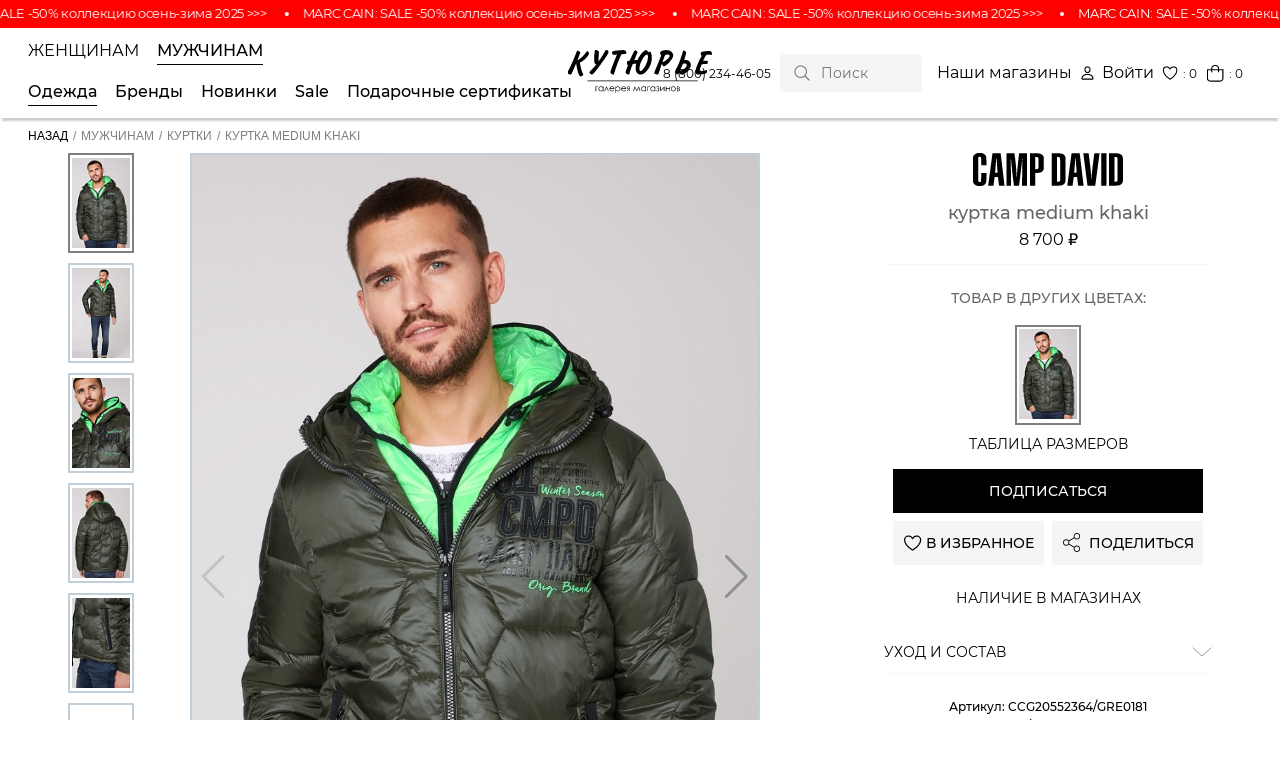

--- FILE ---
content_type: text/html; charset=UTF-8
request_url: https://cuturie.com/for-mans/kurtki/kurtka_medium_khaki_2/
body_size: 33915
content:
 
<!DOCTYPE html>
<html xml:lang="ru" lang="ru">

<head>
	<!-- Google Tag Manager -->
		<!-- End Google Tag Manager -->

	<title>куртка medium khaki CCG20552364/GRE0181 CAMP DAVID купить в Москве в Кутюрье</title>
	<meta http-equiv="X-UA-Compatible" content="IE=edge" />
	<meta name="viewport" content="user-scalable=yes, initial-scale=1.0, width=device-width" />

		
				
	
	<meta http-equiv="Content-Type" content="text/html; charset=UTF-8" />
<meta name="robots" content="index, follow" />
<meta name="keywords" content="Одежда" />
<meta name="description" content="куртка medium khaki CCG20552364/GRE0181 по доступной цене от бренда CAMP DAVID в интернет-магазине брендовой одежды Кутюрье. Настоящее немецкое качество, доставка по всей России." />
<script type="text/javascript" data-skip-moving="true">(function(w, d, n) {var cl = "bx-core";var ht = d.documentElement;var htc = ht ? ht.className : undefined;if (htc === undefined || htc.indexOf(cl) !== -1){return;}var ua = n.userAgent;if (/(iPad;)|(iPhone;)/i.test(ua)){cl += " bx-ios";}else if (/Android/i.test(ua)){cl += " bx-android";}cl += (/(ipad|iphone|android|mobile|touch)/i.test(ua) ? " bx-touch" : " bx-no-touch");cl += w.devicePixelRatio && w.devicePixelRatio >= 2? " bx-retina": " bx-no-retina";var ieVersion = -1;if (/AppleWebKit/.test(ua)){cl += " bx-chrome";}else if ((ieVersion = getIeVersion()) > 0){cl += " bx-ie bx-ie" + ieVersion;if (ieVersion > 7 && ieVersion < 10 && !isDoctype()){cl += " bx-quirks";}}else if (/Opera/.test(ua)){cl += " bx-opera";}else if (/Gecko/.test(ua)){cl += " bx-firefox";}if (/Macintosh/i.test(ua)){cl += " bx-mac";}ht.className = htc ? htc + " " + cl : cl;function isDoctype(){if (d.compatMode){return d.compatMode == "CSS1Compat";}return d.documentElement && d.documentElement.clientHeight;}function getIeVersion(){if (/Opera/i.test(ua) || /Webkit/i.test(ua) || /Firefox/i.test(ua) || /Chrome/i.test(ua)){return -1;}var rv = -1;if (!!(w.MSStream) && !(w.ActiveXObject) && ("ActiveXObject" in w)){rv = 11;}else if (!!d.documentMode && d.documentMode >= 10){rv = 10;}else if (!!d.documentMode && d.documentMode >= 9){rv = 9;}else if (d.attachEvent && !/Opera/.test(ua)){rv = 8;}if (rv == -1 || rv == 8){var re;if (n.appName == "Microsoft Internet Explorer"){re = new RegExp("MSIE ([0-9]+[\.0-9]*)");if (re.exec(ua) != null){rv = parseFloat(RegExp.$1);}}else if (n.appName == "Netscape"){rv = 11;re = new RegExp("Trident/.*rv:([0-9]+[\.0-9]*)");if (re.exec(ua) != null){rv = parseFloat(RegExp.$1);}}}return rv;}})(window, document, navigator);</script>


<link href="/bitrix/js/ui/fonts/opensans/ui.font.opensans.css?17276884182599" type="text/css"  rel="stylesheet" />
<link href="/bitrix/js/main/popup/dist/main.popup.bundle.css?172768842326961" type="text/css"  rel="stylesheet" />
<link href="/local/templates/cuturie/css/swiper-bundle.min.css?172768835815820" type="text/css"  rel="stylesheet" />
<link href="/local/templates/cuturie/components/bitrix/breadcrumb/bread/style.css?1727688358646" type="text/css"  rel="stylesheet" />
<link href="/local/templates/cuturie/components/bitrix/news.list/prod_seo/style.css?1727688358150" type="text/css"  rel="stylesheet" />
<link href="/local/templates/cuturie/components/bitrix/catalog.section/model_main_list_slider/style.css?17276883583" type="text/css"  rel="stylesheet" />
<link href="/local/templates/cuturie/components/bitrix/catalog.products.viewed/bootstrap_v4/style.css?1727688358173" type="text/css"  rel="stylesheet" />
<link href="/local/templates/cuturie/css/main_style.css?1730355011103417" type="text/css"  data-template-style="true"  rel="stylesheet" />
<link href="/local/components/cuturie/bigmenu/templates/.default/style.css?1727688358415" type="text/css"  data-template-style="true"  rel="stylesheet" />
<link href="/local/templates/cuturie/components/bitrix/search.suggest.input/.default/style.css?1727688358501" type="text/css"  data-template-style="true"  rel="stylesheet" />
<link href="/local/templates/cuturie/components/bitrix/catalog.section.list/mobile_submenu_new/style.css?17276883587151" type="text/css"  data-template-style="true"  rel="stylesheet" />
<link href="/local/templates/cuturie/template_styles.css?17276883585215" type="text/css"  data-template-style="true"  rel="stylesheet" />







<style>.grecaptcha-badge {display: none;}</style>
<link rel="shortcut icon" type="image/x-icon" href="/favicon.ico" />
<!-- dev2fun module opengraph -->
<meta property="og:title" content="куртка medium khaki CCG20552364/GRE0181 CAMP DAVID купить в Москве в Кутюрье"/>
<meta property="og:description" content="куртка medium khaki CCG20552364/GRE0181 по доступной цене от бренда CAMP DAVID в интернет-магазине брендовой одежды Кутюрье. Настоящее немецкое качество, достав..."/>
<meta property="og:url" content="https://cuturie.com/for-mans/kurtki/kurtka_medium_khaki_2/"/>
<meta property="og:type" content="website"/>
<meta property="og:site_name" content="Кутюрье"/>
<meta property="og:image" content="https://cuturie.com/upload/iblock/4f8/fbz9cw0aa6z555tcq9dpsq55bdzx60pm/c6cd9228-4584-11ed-917d-82294fd4f7ae_fb2a3fad-462a-11ed-917d-82294fd4f7ae.jpg"/>
<meta property="og:image:type" content="image/jpeg"/>
<meta property="og:image:width" content="900"/>
<meta property="og:image:height" content="1200"/>
<!-- /dev2fun module opengraph -->



    	<meta name="google-site-verification" content="iey5KERl_D0paQwWCrDw9KW-T3CXIizUb7h0geX53VU" />

	<!-- Global site tag (gtag.js) - Google Analytics -->
			<meta name="yandex-verification" content="6ec049e36b5d32be" />

	<!-- Yandex.Metrika counter -->
	<script type="text/javascript" data-skip-moving="true">
	   (function(m,e,t,r,i,k,a){m[i]=m[i]||function(){(m[i].a=m[i].a||[]).push(arguments)};
	   m[i].l=1*new Date();k=e.createElement(t),a=e.getElementsByTagName(t)[0],k.async=1,k.src=r,a.parentNode.insertBefore(k,a)})
	   (window, document, "script", "https://mc.yandex.ru/metrika/tag.js", "ym");
	
	   ym(88842891, "init", {
			clickmap:true,
			trackLinks:true,
			accurateTrackBounce:true,
			webvisor:true,
			ecommerce:"dataLayer"
	   });
	</script>
	<noscript><div><img src="https://mc.yandex.ru/watch/88842891" style="position:absolute; left:-9999px;" alt="" /></div></noscript>
	<!-- /Yandex.Metrika counter -->

	<script type='application/ld+json'> 
	{
	  "@context": "http://www.schema.org",
	  "@type": "Organization",
	  "name": "Галерея Магазинов Кутюрье",
	  "url": "https://cuturie.com/",
	  "logo": "https://cuturie.com/local/templates/cuturie/images/main_logo.svg",
	  "description": "Более 25 лет мы помогаем покупателям создать свой собственный и неповторимый образ.",
	  "address": {
		"@type": "PostalAddress",
		"streetAddress": "ул. Бережковская набережная, дом 20, строение 8",
		"addressLocality": "Москва",
		"addressCountry": "Россия"
	  },
	  "openingHours": "Mo, Tu, We, Th, Fr, Sa, Su -",
	  "contactPoint": {
		"@type": "ContactPoint",
		"telephone": "+7 (985) 191-79-85"
	  }
	}
 	</script>

</head>

<body data-site-type="desktop" >
<!-- Google Tag Manager (noscript) -->
<noscript><!-- deleted by bitrix Antivirus --></noscript>
<!-- End Google Tag Manager (noscript) -->

	<header class="header">
		
		    <a 
      class="header__runningline" 
      href="https://cuturie.com/marc-cain/?arFilter_453_3021819944=Y&set_filter=%D0%9F%D0%BE%D0%BA%D0%B0%D0%B7%D0%B0%D1%82%D1%8C" 
      style="background-color:#FF0000;"
    >
      <ul class="runningline__inner" 
        >
                  <li 
            class="runningline__item" 
            style="
              color:#FFFFFF;
              animation-duration:25s;
                                        "
          >
            MARC CAIN: SALE -50% коллекцию осень-зима 2025   &gt;&gt;&gt;          </li>
                            <li 
            class="runningline__item" 
            style="
              color:#FFFFFF;
              animation-duration:25s;
                                        "
          >
            MARC CAIN: SALE -50% коллекцию осень-зима 2025   &gt;&gt;&gt;          </li>
                            <li 
            class="runningline__item" 
            style="
              color:#FFFFFF;
              animation-duration:25s;
                                        "
          >
            MARC CAIN: SALE -50% коллекцию осень-зима 2025   &gt;&gt;&gt;          </li>
                            <li 
            class="runningline__item" 
            style="
              color:#FFFFFF;
              animation-duration:25s;
                                        "
          >
            MARC CAIN: SALE -50% коллекцию осень-зима 2025   &gt;&gt;&gt;          </li>
                            <li 
            class="runningline__item" 
            style="
              color:#FFFFFF;
              animation-duration:25s;
                                        "
          >
            MARC CAIN: SALE -50% коллекцию осень-зима 2025   &gt;&gt;&gt;          </li>
                            <li 
            class="runningline__item" 
            style="
              color:#FFFFFF;
              animation-duration:25s;
                                        "
          >
            MARC CAIN: SALE -50% коллекцию осень-зима 2025   &gt;&gt;&gt;          </li>
                            <li 
            class="runningline__item" 
            style="
              color:#FFFFFF;
              animation-duration:25s;
                                        "
          >
            MARC CAIN: SALE -50% коллекцию осень-зима 2025   &gt;&gt;&gt;          </li>
                            <li 
            class="runningline__item" 
            style="
              color:#FFFFFF;
              animation-duration:25s;
                                        "
          >
            MARC CAIN: SALE -50% коллекцию осень-зима 2025   &gt;&gt;&gt;          </li>
                            <li 
            class="runningline__item" 
            style="
              color:#FFFFFF;
              animation-duration:25s;
                                        "
          >
            MARC CAIN: SALE -50% коллекцию осень-зима 2025   &gt;&gt;&gt;          </li>
                            <li 
            class="runningline__item" 
            style="
              color:#FFFFFF;
              animation-duration:25s;
                                        "
          >
            MARC CAIN: SALE -50% коллекцию осень-зима 2025   &gt;&gt;&gt;          </li>
                            <li 
            class="runningline__item" 
            style="
              color:#FFFFFF;
              animation-duration:25s;
                                        "
          >
            MARC CAIN: SALE -50% коллекцию осень-зима 2025   &gt;&gt;&gt;          </li>
                            <li 
            class="runningline__item" 
            style="
              color:#FFFFFF;
              animation-duration:25s;
                                        "
          >
            MARC CAIN: SALE -50% коллекцию осень-зима 2025   &gt;&gt;&gt;          </li>
                            <li 
            class="runningline__item" 
            style="
              color:#FFFFFF;
              animation-duration:25s;
                                        "
          >
            MARC CAIN: SALE -50% коллекцию осень-зима 2025   &gt;&gt;&gt;          </li>
                            <li 
            class="runningline__item" 
            style="
              color:#FFFFFF;
              animation-duration:25s;
                                        "
          >
            MARC CAIN: SALE -50% коллекцию осень-зима 2025   &gt;&gt;&gt;          </li>
                            <li 
            class="runningline__item" 
            style="
              color:#FFFFFF;
              animation-duration:25s;
                                        "
          >
            MARC CAIN: SALE -50% коллекцию осень-зима 2025   &gt;&gt;&gt;          </li>
                            <li 
            class="runningline__item" 
            style="
              color:#FFFFFF;
              animation-duration:25s;
                                        "
          >
            MARC CAIN: SALE -50% коллекцию осень-зима 2025   &gt;&gt;&gt;          </li>
                            <li 
            class="runningline__item" 
            style="
              color:#FFFFFF;
              animation-duration:25s;
                                        "
          >
            MARC CAIN: SALE -50% коллекцию осень-зима 2025   &gt;&gt;&gt;          </li>
                            <li 
            class="runningline__item" 
            style="
              color:#FFFFFF;
              animation-duration:25s;
                                        "
          >
            MARC CAIN: SALE -50% коллекцию осень-зима 2025   &gt;&gt;&gt;          </li>
                            <li 
            class="runningline__item" 
            style="
              color:#FFFFFF;
              animation-duration:25s;
                                        "
          >
            MARC CAIN: SALE -50% коллекцию осень-зима 2025   &gt;&gt;&gt;          </li>
                            <li 
            class="runningline__item" 
            style="
              color:#FFFFFF;
              animation-duration:25s;
                                        "
          >
            MARC CAIN: SALE -50% коллекцию осень-зима 2025   &gt;&gt;&gt;          </li>
                        </ul>
    </a>
  
		<div class="container-fluid">
			<div class="header__inner">
				<button class="menu-btn" data-menu-btn>
					<div class="menu-icon">
						<div class="line line-1"></div>
						<div class="line line-2"></div>
						<div class="line line-3"></div>
					</div>
				</button>

				
									

<nav class="navbar">
    <ul class="navbar__list">
                    <li class="navbar__item">
                <button class="navbar__link" id="btn_firstMenu" data-menu-control="firstMenu">
                    Женщинам                </button>
            </li>
                    <li class="navbar__item">
                <button class="navbar__link root-item-selected" id="btn_secondMenu" data-menu-control="secondMenu">
                    Мужчинам                </button>
            </li>
            </ul>

    <nav class="navbar__children">
                    <ul class="navbar__list" style="display:none;" id="firstMenu">
                                    <li 
                        class="navbar__item"
                        data-subnav-id="sublist_30_single"
                        data-subnav-card-id="subcart_30"
                        data-subnav="link"
                    >
                                                    <a class="navbar__link" href="/marc-cain/">Marc Cain</a>
                                            </li>

                                                        <li 
                        class="navbar__item"
                        data-subnav-id="sublist_31_single"
                        data-subnav-card-id="subcart_31"
                        data-subnav="link"
                    >
                                                    <a class="navbar__link" href="/soccx/">Soccx</a>
                                            </li>

                                    
                <li class="navbar__item">
                    <a class="navbar__link" href="/gift-cards/">Подарочные сертификаты</a>
                </li>
            </ul>
                    <ul class="navbar__list"  id="secondMenu">
                                    <li 
                        class="navbar__item"
                        data-subnav-id="sublist_46_single"
                        data-subnav-card-id="subcart_46"
                        data-subnav="link"
                    >
                                                    <a class="navbar__link root-item-selected" href="/for-mans/">Одежда</a>
                                            </li>

                                                        <li 
                        class="navbar__item"
                        data-subnav-id="sublist_46_brand_single"
                        data-subnav-card-id="subcart_46"
                        data-subnav="link"
                    >
                                                    <span class="navbar__link">Бренды</span>
                                            </li>

                                            <li class="navbar__item"><a href="/for-mans/news/" class="navbar__link">Новинки</a></li>
                        <li class="navbar__item"><a href="/for-mans/sale/" class="navbar__link">Sale</a></li>
                                    
                <li class="navbar__item">
                    <a class="navbar__link" href="/gift-cards/">Подарочные сертификаты</a>
                </li>
            </ul>
            </nav>

    <div id="new_subnav" class="subnav" data-subnav="parent">
        <div class="subnav__body" data-subnav="body">
            <div class="container-fluid">
                <div class="subnav__row">
                    <div class="subnav__col">
                                                                                    <ul 
                                    class="subnav__list noimage" 
                                    id="sublist_30_single"
                                >
                                    <div class="subnav__list-col noimage">
                                                                                    

		
	<div class="subnav__item-row">
							<div class="subnav__item-col">
									<li class="subnav__item">
						<a
							class="subnav__link"
							href="/marc-cain/news/" 
							title="Новинки"
														style="color:blue;"
						>
							Новинки
						</a>
					</li>
				
									
					<li class="subnav__item" id="bx_1847241719_97">
						<a
							class="subnav__link"
							href="/marc-cain/aksessuary/" 
							title="Аксессуары"
						>
							Аксессуары						</a>
					</li>
									
					<li class="subnav__item" id="bx_1847241719_79">
						<a
							class="subnav__link"
							href="/marc-cain/platya/" 
							title="Платья"
						>
							Платья						</a>
					</li>
									
					<li class="subnav__item" id="bx_1847241719_98">
						<a
							class="subnav__link"
							href="/marc-cain/bluzy/" 
							title="Блузы"
						>
							Блузы						</a>
					</li>
									
					<li class="subnav__item" id="bx_1847241719_99">
						<a
							class="subnav__link"
							href="/marc-cain/bryuki/" 
							title="Брюки"
						>
							Брюки						</a>
					</li>
									
					<li class="subnav__item" id="bx_1847241719_81">
						<a
							class="subnav__link"
							href="/marc-cain/pulovery/" 
							title="Пуловеры"
						>
							Пуловеры						</a>
					</li>
									
					<li class="subnav__item" id="bx_1847241719_213">
						<a
							class="subnav__link"
							href="/marc-cain/dzhinsy/" 
							title="Джинсы"
						>
							Джинсы						</a>
					</li>
									
					<li class="subnav__item" id="bx_1847241719_100">
						<a
							class="subnav__link"
							href="/marc-cain/zhakety/" 
							title="Жакеты"
						>
							Жакеты						</a>
					</li>
									
					<li class="subnav__item" id="bx_1847241719_212">
						<a
							class="subnav__link"
							href="/marc-cain/zhilety/" 
							title="Жилеты"
						>
							Жилеты						</a>
					</li>
									
					<li class="subnav__item" id="bx_1847241719_101">
						<a
							class="subnav__link"
							href="/marc-cain/kurtki/" 
							title="Куртки"
						>
							Куртки						</a>
					</li>
									
					<li class="subnav__item" id="bx_1847241719_102">
						<a
							class="subnav__link"
							href="/marc-cain/obuv/" 
							title="Обувь"
						>
							Обувь						</a>
					</li>
				
				
							</div>
					<div class="subnav__item-col">
				
									
					<li class="subnav__item" id="bx_1847241719_103">
						<a
							class="subnav__link"
							href="/marc-cain/palto/" 
							title="Пальто"
						>
							Пальто						</a>
					</li>
									
					<li class="subnav__item" id="bx_1847241719_104">
						<a
							class="subnav__link"
							href="/marc-cain/tolstovki/" 
							title="Толстовки"
						>
							Толстовки						</a>
					</li>
									
					<li class="subnav__item" id="bx_1847241719_105">
						<a
							class="subnav__link"
							href="/marc-cain/topy/" 
							title="Топы"
						>
							Топы						</a>
					</li>
									
					<li class="subnav__item" id="bx_1847241719_106">
						<a
							class="subnav__link"
							href="/marc-cain/futbolki/" 
							title="Футболки"
						>
							Футболки						</a>
					</li>
									
					<li class="subnav__item" id="bx_1847241719_107">
						<a
							class="subnav__link"
							href="/marc-cain/shorty/" 
							title="Шорты"
						>
							Шорты						</a>
					</li>
									
					<li class="subnav__item" id="bx_1847241719_108">
						<a
							class="subnav__link"
							href="/marc-cain/yubki/" 
							title="Юбки"
						>
							Юбки						</a>
					</li>
				
									<li class="subnav__item">
						<a
							class="subnav__link"
							href="/marc-cain/sale/" 
							title="Sale"
							style="color:#f45057;"
						>
							Sale
						</a>
					</li>
				
							</div>
			</div>

		                                                                            </div>

                                    <div class="subnav__list-col noimage"></div>
                                </ul>
                                                            <ul 
                                    class="subnav__list noimage" 
                                    id="sublist_31_single"
                                >
                                    <div class="subnav__list-col noimage">
                                                                                    

		
	<div class="subnav__item-row">
							<div class="subnav__item-col">
									<li class="subnav__item">
						<a
							class="subnav__link"
							href="/soccx/news/" 
							title="Новинки"
														style="color:blue;"
						>
							Новинки
						</a>
					</li>
				
									
					<li class="subnav__item" id="bx_4145281613_190">
						<a
							class="subnav__link"
							href="/soccx/aksessuary/" 
							title="Аксессуары"
						>
							Аксессуары						</a>
					</li>
									
					<li class="subnav__item" id="bx_4145281613_84">
						<a
							class="subnav__link"
							href="/soccx/bluzy/" 
							title="Блузы"
						>
							Блузы						</a>
					</li>
									
					<li class="subnav__item" id="bx_4145281613_82">
						<a
							class="subnav__link"
							href="/soccx/bryuki/" 
							title="Брюки"
						>
							Брюки						</a>
					</li>
									
					<li class="subnav__item" id="bx_4145281613_85">
						<a
							class="subnav__link"
							href="/soccx/dzhinsy/" 
							title="Джинсы"
						>
							Джинсы						</a>
					</li>
									
					<li class="subnav__item" id="bx_4145281613_86">
						<a
							class="subnav__link"
							href="/soccx/kurtki_i_zhilety/" 
							title="Куртки и Жилеты"
						>
							Куртки и Жилеты						</a>
					</li>
									
					<li class="subnav__item" id="bx_4145281613_87">
						<a
							class="subnav__link"
							href="/soccx/obuv/" 
							title="Обувь"
						>
							Обувь						</a>
					</li>
									
					<li class="subnav__item" id="bx_4145281613_88">
						<a
							class="subnav__link"
							href="/soccx/platya/" 
							title="Платья"
						>
							Платья						</a>
					</li>
									
					<li class="subnav__item" id="bx_4145281613_90">
						<a
							class="subnav__link"
							href="/soccx/polo/" 
							title="Поло"
						>
							Поло						</a>
					</li>
									
					<li class="subnav__item" id="bx_4145281613_91">
						<a
							class="subnav__link"
							href="/soccx/tolstovki_i_svitshoty/" 
							title="Толстовки и Свитшоты"
						>
							Толстовки и Свитшоты						</a>
					</li>
									
					<li class="subnav__item" id="bx_4145281613_92">
						<a
							class="subnav__link"
							href="/soccx/trikotazh/" 
							title="Трикотаж"
						>
							Трикотаж						</a>
					</li>
				
				
							</div>
					<div class="subnav__item-col">
				
									
					<li class="subnav__item" id="bx_4145281613_93">
						<a
							class="subnav__link"
							href="/soccx/futbolki/" 
							title="Футболки"
						>
							Футболки						</a>
					</li>
									
					<li class="subnav__item" id="bx_4145281613_94">
						<a
							class="subnav__link"
							href="/soccx/sharfy_i_shapki/" 
							title="Шарфы и Шапки"
						>
							Шарфы и Шапки						</a>
					</li>
									
					<li class="subnav__item" id="bx_4145281613_95">
						<a
							class="subnav__link"
							href="/soccx/shorty/" 
							title="Шорты"
						>
							Шорты						</a>
					</li>
									
					<li class="subnav__item" id="bx_4145281613_96">
						<a
							class="subnav__link"
							href="/soccx/yubki/" 
							title="Юбки"
						>
							Юбки						</a>
					</li>
				
									<li class="subnav__item">
						<a
							class="subnav__link"
							href="/soccx/sale/" 
							title="Sale"
							style="color:#f45057;"
						>
							Sale
						</a>
					</li>
				
							</div>
			</div>

			<li class="subnav__item" id="bx_4145281613_96">
			<a
				class="subnav__link"
				href="/soccx/on-sale-soon/" 
				title="Скоро в продаже"
				style="color:blue;"
			>
				Скоро в продаже
			</a>
		</li>
		                                                                            </div>

                                    <div class="subnav__list-col noimage"></div>
                                </ul>
                                                                                                                <ul 
                                    class="subnav__list noimage" 
                                    id="sublist_46_single"
                                >
                                    <div class="subnav__list-col noimage">
                                                                                    

		
	<div class="subnav__item-row">
							<div class="subnav__item-col">
									<li class="subnav__item">
						<a
							class="subnav__link"
							href="/for-mans/news/" 
							title="Новинки"
														style="color:blue;"
						>
							Новинки
						</a>
					</li>
				
									
					<li class="subnav__item" id="bx_2148846299_200">
						<a
							class="subnav__link"
							href="/for-mans/aksessuary/" 
							title="Аксессуары"
						>
							Аксессуары						</a>
					</li>
									
					<li class="subnav__item" id="bx_2148846299_201">
						<a
							class="subnav__link"
							href="/for-mans/bryuki/" 
							title="Брюки"
						>
							Брюки						</a>
					</li>
									
					<li class="subnav__item" id="bx_2148846299_202">
						<a
							class="subnav__link"
							href="/for-mans/dzhinsy/" 
							title="Джинсы"
						>
							Джинсы						</a>
					</li>
									
					<li class="subnav__item" id="bx_2148846299_203">
						<a
							class="subnav__link"
							href="/for-mans/kurtki/" 
							title="Куртки"
						>
							Куртки						</a>
					</li>
									
					<li class="subnav__item" id="bx_2148846299_204">
						<a
							class="subnav__link"
							href="/for-mans/obuv/" 
							title="Обувь"
						>
							Обувь						</a>
					</li>
									
					<li class="subnav__item" id="bx_2148846299_205">
						<a
							class="subnav__link"
							href="/for-mans/polo/" 
							title="Поло"
						>
							Поло						</a>
					</li>
									
					<li class="subnav__item" id="bx_2148846299_206">
						<a
							class="subnav__link"
							href="/for-mans/rubashki/" 
							title="Рубашки"
						>
							Рубашки						</a>
					</li>
									
					<li class="subnav__item" id="bx_2148846299_207">
						<a
							class="subnav__link"
							href="/for-mans/tolstovki_i_svitshoty/" 
							title="Толстовки и свитшоты"
						>
							Толстовки и свитшоты						</a>
					</li>
									
					<li class="subnav__item" id="bx_2148846299_208">
						<a
							class="subnav__link"
							href="/for-mans/trikotazh/" 
							title="Трикотаж"
						>
							Трикотаж						</a>
					</li>
									
					<li class="subnav__item" id="bx_2148846299_209">
						<a
							class="subnav__link"
							href="/for-mans/futbolki/" 
							title="Футболки"
						>
							Футболки						</a>
					</li>
				
				
							</div>
					<div class="subnav__item-col">
				
									
					<li class="subnav__item" id="bx_2148846299_210">
						<a
							class="subnav__link"
							href="/for-mans/sharfy_i_shapki/" 
							title="Шарфы и шапки"
						>
							Шарфы и шапки						</a>
					</li>
									
					<li class="subnav__item" id="bx_2148846299_211">
						<a
							class="subnav__link"
							href="/for-mans/shorty/" 
							title="Шорты"
						>
							Шорты						</a>
					</li>
				
									<li class="subnav__item">
						<a
							class="subnav__link"
							href="/for-mans/sale/" 
							title="Sale"
							style="color:#f45057;"
						>
							Sale
						</a>
					</li>
				
							</div>
			</div>

			<li class="subnav__item" id="bx_2148846299_211">
			<a
				class="subnav__link"
				href="/for-mans/on-sale-soon/" 
				title="Скоро в продаже"
				style="color:blue;"
			>
				Скоро в продаже
			</a>
		</li>
		                                                                            </div>

                                    <div class="subnav__list-col noimage"></div>
                                </ul>
                                                            <ul 
                                    class="subnav__list noimage" 
                                    id="sublist_46_brand_single"
                                >
                                    <div class="subnav__list-col noimage">
                                                                                                                                    <li class="subnav__item">
                                                    <a class="subnav__link" href="/for-mans/?arFilter_834_881132874=Y&set_filter=Показать">CAMP DAVID</a>
                                                </li>
                                                                                            <li class="subnav__item">
                                                    <a class="subnav__link" href="/for-mans/?=Y&set_filter=Показать">SOCCX</a>
                                                </li>
                                                                                            <li class="subnav__item">
                                                    <a class="subnav__link" href="/for-mans/?arFilter_834_1244953079=Y&set_filter=Показать">ROY ROBSON</a>
                                                </li>
                                                                                            <li class="subnav__item">
                                                    <a class="subnav__link" href="/for-mans/?arFilter_834_2911655152=Y&set_filter=Показать">RAGMAN</a>
                                                </li>
                                                                                            <li class="subnav__item">
                                                    <a class="subnav__link" href="/for-mans/?arFilter_834_3666568294=Y&set_filter=Показать">BASEFIELD</a>
                                                </li>
                                                                                            <li class="subnav__item">
                                                    <a class="subnav__link" href="/for-mans/?arFilter_834_3422423910=Y&set_filter=Показать">COMMANDER</a>
                                                </li>
                                                                                                                        </div>

                                    <div class="subnav__list-col noimage"></div>
                                </ul>
                                                                        </div>
                    <div class="subnav__col subnav__col--bg">
                                                                                    

	<div id="subcart_30" class="subnav__list">
					
			<div class="subnav__list-col" id="bx_3218110189_23695">
				<a class="subnav__img-box" href="/marc-cain/platya/">
					<img
						class="subnav__img b-lazy"
						src="/local/templates/cuturie/images/loader_img.gif"
						data-src="/upload/iblock/c68/dqrwjzl4bzsfx62a5l1wvtoyd4olaas5/SC2144W09_302_%D0%BF%D0%BB%D0%B0%D1%82%D1%8C%D1%8F.jpg"
						alt="Платья"
						title="Платья"
					/>
					<span class="subnav__name">Платья</span>
				</a>
			</div>
					
			<div class="subnav__list-col" id="bx_3218110189_23696">
				<a class="subnav__img-box" href="/marc-cain/bluzy/">
					<img
						class="subnav__img b-lazy"
						src="/local/templates/cuturie/images/loader_img.gif"
						data-src="/upload/iblock/977/uko49fk77zu27re9j0mxnl0mhhycn50u/SC5115W20_322_%2C%D0%B1%D0%BB%D1%83%D0%B7%D1%8B.jpg"
						alt="Блузы"
						title="Блузы"
					/>
					<span class="subnav__name">Блузы</span>
				</a>
			</div>
					
			<div class="subnav__list-col" id="bx_3218110189_23697">
				<a class="subnav__img-box" href="/marc-cain/futbolki/">
					<img
						class="subnav__img b-lazy"
						src="/local/templates/cuturie/images/loader_img.gif"
						data-src="/upload/iblock/1d2/oyhpv1a9ht3yyeu36efz4n3zle8vx9eu/SS4855J22_735_%D1%84%D1%83%D1%82%D0%B1%D0%BE%D0%BB%D0%BA%D0%B8.jpg"
						alt="Футболки"
						title="Футболки"
					/>
					<span class="subnav__name">Футболки</span>
				</a>
			</div>
			</div>
                                                            

	<div id="subcart_31" class="subnav__list">
					
			<div class="subnav__list-col" id="bx_651765591_23698">
				<a class="subnav__img-box" href="/soccx/dzhinsy/">
					<img
						class="subnav__img b-lazy"
						src="/local/templates/cuturie/images/loader_img.gif"
						data-src="/upload/iblock/218/4s0qmv4s04rzzua0phsuxwnh9r62j116/soccx_%D0%B4%D0%B6%D0%B8%D0%BD%D1%81%D1%8B.jpg"
						alt="Джинсы"
						title="Джинсы"
					/>
					<span class="subnav__name">Джинсы</span>
				</a>
			</div>
					
			<div class="subnav__list-col" id="bx_651765591_23699">
				<a class="subnav__img-box" href="/camp-david/tolstovki_i_svitshoty/">
					<img
						class="subnav__img b-lazy"
						src="/local/templates/cuturie/images/loader_img.gif"
						data-src="/upload/iblock/91d/llu1gbwtbz9md8y5zc5fl7091cuvcsiq/%D0%A1%D0%9E%D0%9A%D0%A1_%D1%82%D0%BE%D0%BB%D1%81%D1%82%D0%BE%D0%B2%D0%BA%D0%B8.jpg"
						alt="Толстовки"
						title="Толстовки"
					/>
					<span class="subnav__name">Толстовки</span>
				</a>
			</div>
					
			<div class="subnav__list-col" id="bx_651765591_23700">
				<a class="subnav__img-box" href="/soccx/futbolki/">
					<img
						class="subnav__img b-lazy"
						src="/local/templates/cuturie/images/loader_img.gif"
						data-src="/upload/iblock/e6e/7xtrfv911nqqox2qdx1u2qzuaghivt8u/%D0%A1%D0%BE%D0%BA%D1%81_%D1%84%D1%83%D1%82%D0%B1%D0%BE%D0%BB%D0%BA%D0%B8.jpg"
						alt="Футболки"
						title="Футболки"
					/>
					<span class="subnav__name">Футболки</span>
				</a>
			</div>
			</div>
                                                                                                                

	<div id="subcart_46" class="subnav__list">
					
			<div class="subnav__list-col" id="bx_1373509569_37792">
				<a class="subnav__img-box" href="/for-mans/trikotazh/">
					<img
						class="subnav__img b-lazy"
						src="/local/templates/cuturie/images/loader_img.gif"
						data-src="/upload/iblock/590/e7h7a384mkgdw8omhdjbci6igx3e03w0/cb2109-4224-11_DB_TRIK.jpg"
						alt="Трикотаж"
						title="Трикотаж"
					/>
					<span class="subnav__name">Трикотаж</span>
				</a>
			</div>
					
			<div class="subnav__list-col" id="bx_1373509569_37793">
				<a class="subnav__img-box" href="/for-mans/polo/">
					<img
						class="subnav__img b-lazy"
						src="/local/templates/cuturie/images/loader_img.gif"
						data-src="/upload/iblock/99b/cxpt4nke7x3b2qm4wu3dsyi9rm329j0n/cs2112-3531-21_DB_POLO.jpg"
						alt="Поло"
						title="Поло"
					/>
					<span class="subnav__name">Поло</span>
				</a>
			</div>
					
			<div class="subnav__list-col" id="bx_1373509569_37794">
				<a class="subnav__img-box" href="/for-mans/kurtki/">
					<img
						class="subnav__img b-lazy"
						src="/local/templates/cuturie/images/loader_img.gif"
						data-src="/upload/iblock/8cd/31ua6x7ry7y9r1k4mud8xbqghsj6yg2i/cb2155-2237-65_DB_KURTKI.jpg"
						alt="Куртки"
						title="Куртки"
					/>
					<span class="subnav__name">Куртки</span>
				</a>
			</div>
			</div>
                                                            

	<div id="subcart_46" class="subnav__list">
					
			<div class="subnav__list-col" id="bx_3485106786_37792">
				<a class="subnav__img-box" href="/for-mans/trikotazh/">
					<img
						class="subnav__img b-lazy"
						src="/local/templates/cuturie/images/loader_img.gif"
						data-src="/upload/iblock/590/e7h7a384mkgdw8omhdjbci6igx3e03w0/cb2109-4224-11_DB_TRIK.jpg"
						alt="Трикотаж"
						title="Трикотаж"
					/>
					<span class="subnav__name">Трикотаж</span>
				</a>
			</div>
					
			<div class="subnav__list-col" id="bx_3485106786_37793">
				<a class="subnav__img-box" href="/for-mans/polo/">
					<img
						class="subnav__img b-lazy"
						src="/local/templates/cuturie/images/loader_img.gif"
						data-src="/upload/iblock/99b/cxpt4nke7x3b2qm4wu3dsyi9rm329j0n/cs2112-3531-21_DB_POLO.jpg"
						alt="Поло"
						title="Поло"
					/>
					<span class="subnav__name">Поло</span>
				</a>
			</div>
					
			<div class="subnav__list-col" id="bx_3485106786_37794">
				<a class="subnav__img-box" href="/for-mans/kurtki/">
					<img
						class="subnav__img b-lazy"
						src="/local/templates/cuturie/images/loader_img.gif"
						data-src="/upload/iblock/8cd/31ua6x7ry7y9r1k4mud8xbqghsj6yg2i/cb2155-2237-65_DB_KURTKI.jpg"
						alt="Куртки"
						title="Куртки"
					/>
					<span class="subnav__name">Куртки</span>
				</a>
			</div>
			</div>
                                                                        </div>
                </div>
            </div>
        </div>
    </div>
</nav>

				
				<a class="header__logo" href="/">
					<img alt="Галарея магазинов брендовой одежды в Москве" src="/local/templates/cuturie/images/main_logo.svg">				</a>

				<div class="header__inner--right">

					<div class="header__phone">
						<a href="tel:88002344605">8 (800) 234-46-05</a>					</div>

																		
<div class="header__search">
	<form action="/search/index.php">
		<div class="header__search-box">
			<input type="hidden" name="s" value="Поиск" />
			<input type="hidden" name="catalog" value="46">
						

			<button class="search__btn">
				<img class="search__icon" src="/local/templates/cuturie/images/search.svg" alt="" />
			</button>

							<IFRAME
	style="width:0px; height:0px; border: 0px;"
	src="javascript:''"
	name="qplSKIW_div_frame"
	id="qplSKIW_div_frame"
></IFRAME><input
			size="15"
		name="q"
	id="qplSKIW"
	value=""
	class="search__input search-suggest"
	type="text"
	autocomplete="off"
	placeholder="Поиск"
/>					</div>

	</form>
</div>											
					<div class="header__icons">
  <a class="header__icon header__point" href="/magaziny-v-rossii/">
    <img class="header__point-icon" src="/local/templates/cuturie/images/header_point.svg" alt="" />
    <span class="header__point-text">Наши магазины</span>
  </a>

  <div class="header__icon header__login">
                        <button class="header__user-btn" data-entity="call-auth-btn">
        <img src="/local/templates/cuturie/images/user.svg" alt="..." />
        Войти
    </button>
      </div>

  <a id="want" class="header__icon header__favorite" href="/personal/wishlist/" title="wishlist">
    <img src="/local/templates/cuturie/images/favorite.svg" alt="" />
      
    
    <span class="header__favorite-count">
      : <span>0</span>
    </span>
  </a>

  <div class="header__icon header__cart">
    <button class="header__cart-link">
      <img class="header__cart-icon" src="/local/templates/cuturie/images/cart.svg" alt="" />
      <span class="header__cart-count">
        : 0
      </span>
    </button>
  </div>

</div>				</div>
			</div>
		</div>
	</header>

	
	
		<nav class="mb-navbar" data-menu-navbar="parent">
		<div class="mb-navbar__body">
			<div class="mb-navbar__tabs">
															<button 
							class="mb-navbar__tab active"
							data-menu-tab
							data-menu-id="menu_0"
						>Женщинам</button>
																				<button 
							class="mb-navbar__tab "
							data-menu-tab
							data-menu-id="menu_1"
						>Мужчинам</button>
																																							</div>

			<ul class="mb-navbar__list">
									<div id="menu_0" class="mb-navbar__box" >
													<li class="mb-navbar__item parent" data-menu-collapse="parent">
								<div class="mb-navbar__header">
									<a class="mb-navbar__link" href="/marc-cain/">Marc Cain</a>
									<div class="plus-box" data-menu-collapse="btn">
											<div class="plus-1"></div>
											<div class="plus-2"></div>
									</div>
								</div>

								<div 
										class="mb-navbar__submenu collapsed" 
										data-menu-collapse="body"
								>
									
<ul 
	class="mb-navbar__sublist"
>
	
			<li class="mb-navbar__item child">
			<a 
				class="mb-navbar__link " 
				href="/marc-cain/news/"
				style="color:#2E8B57;"
			>
				Новинки
			</a>
		</li>
	
			
		<li class="mb-navbar__item child" id="bx_510680952_97">
			<a
				class="mb-navbar__link "
				href="/marc-cain/aksessuary/" 
				title="Аксессуары"
			>
				Аксессуары			</a>
		</li>
			
		<li class="mb-navbar__item child" id="bx_510680952_79">
			<a
				class="mb-navbar__link "
				href="/marc-cain/platya/" 
				title="Платья"
			>
				Платья			</a>
		</li>
			
		<li class="mb-navbar__item child" id="bx_510680952_98">
			<a
				class="mb-navbar__link "
				href="/marc-cain/bluzy/" 
				title="Блузы"
			>
				Блузы			</a>
		</li>
			
		<li class="mb-navbar__item child" id="bx_510680952_99">
			<a
				class="mb-navbar__link "
				href="/marc-cain/bryuki/" 
				title="Брюки"
			>
				Брюки			</a>
		</li>
			
		<li class="mb-navbar__item child" id="bx_510680952_81">
			<a
				class="mb-navbar__link "
				href="/marc-cain/pulovery/" 
				title="Пуловеры"
			>
				Пуловеры			</a>
		</li>
			
		<li class="mb-navbar__item child" id="bx_510680952_213">
			<a
				class="mb-navbar__link "
				href="/marc-cain/dzhinsy/" 
				title="Джинсы"
			>
				Джинсы			</a>
		</li>
			
		<li class="mb-navbar__item child" id="bx_510680952_100">
			<a
				class="mb-navbar__link "
				href="/marc-cain/zhakety/" 
				title="Жакеты"
			>
				Жакеты			</a>
		</li>
			
		<li class="mb-navbar__item child" id="bx_510680952_212">
			<a
				class="mb-navbar__link "
				href="/marc-cain/zhilety/" 
				title="Жилеты"
			>
				Жилеты			</a>
		</li>
			
		<li class="mb-navbar__item child" id="bx_510680952_101">
			<a
				class="mb-navbar__link "
				href="/marc-cain/kurtki/" 
				title="Куртки"
			>
				Куртки			</a>
		</li>
			
		<li class="mb-navbar__item child" id="bx_510680952_102">
			<a
				class="mb-navbar__link "
				href="/marc-cain/obuv/" 
				title="Обувь"
			>
				Обувь			</a>
		</li>
			
		<li class="mb-navbar__item child" id="bx_510680952_103">
			<a
				class="mb-navbar__link "
				href="/marc-cain/palto/" 
				title="Пальто"
			>
				Пальто			</a>
		</li>
			
		<li class="mb-navbar__item child" id="bx_510680952_104">
			<a
				class="mb-navbar__link "
				href="/marc-cain/tolstovki/" 
				title="Толстовки"
			>
				Толстовки			</a>
		</li>
			
		<li class="mb-navbar__item child" id="bx_510680952_105">
			<a
				class="mb-navbar__link "
				href="/marc-cain/topy/" 
				title="Топы"
			>
				Топы			</a>
		</li>
			
		<li class="mb-navbar__item child" id="bx_510680952_106">
			<a
				class="mb-navbar__link "
				href="/marc-cain/futbolki/" 
				title="Футболки"
			>
				Футболки			</a>
		</li>
			
		<li class="mb-navbar__item child" id="bx_510680952_107">
			<a
				class="mb-navbar__link "
				href="/marc-cain/shorty/" 
				title="Шорты"
			>
				Шорты			</a>
		</li>
			
		<li class="mb-navbar__item child" id="bx_510680952_108">
			<a
				class="mb-navbar__link "
				href="/marc-cain/yubki/" 
				title="Юбки"
			>
				Юбки			</a>
		</li>
	
			<li class="mb-navbar__item child">
			<a 
				class="mb-navbar__link " 
				href="/marc-cain/sale/"
				style="color:#f45057;"
			>
				SALE
			</a>
		</li>
	
	
</ul>
								</div>
							</li>
							<li class="mb-navbar__item parent" data-menu-collapse="parent">
								<div class="mb-navbar__header">
									<a class="mb-navbar__link" href="/soccx/">Soccx</a>
									<div class="plus-box" data-menu-collapse="btn">
											<div class="plus-1"></div>
											<div class="plus-2"></div>
									</div>
								</div>

								<div 
										class="mb-navbar__submenu collapsed" 
										data-menu-collapse="body"
								>
									
<ul 
	class="mb-navbar__sublist"
>
	
			<li class="mb-navbar__item child">
			<a 
				class="mb-navbar__link " 
				href="/soccx/news/"
				style="color:#2E8B57;"
			>
				Новинки
			</a>
		</li>
	
			
		<li class="mb-navbar__item child" id="bx_1769435118_190">
			<a
				class="mb-navbar__link "
				href="/soccx/aksessuary/" 
				title="Аксессуары"
			>
				Аксессуары			</a>
		</li>
			
		<li class="mb-navbar__item child" id="bx_1769435118_84">
			<a
				class="mb-navbar__link "
				href="/soccx/bluzy/" 
				title="Блузы"
			>
				Блузы			</a>
		</li>
			
		<li class="mb-navbar__item child" id="bx_1769435118_82">
			<a
				class="mb-navbar__link "
				href="/soccx/bryuki/" 
				title="Брюки"
			>
				Брюки			</a>
		</li>
			
		<li class="mb-navbar__item child" id="bx_1769435118_85">
			<a
				class="mb-navbar__link "
				href="/soccx/dzhinsy/" 
				title="Джинсы"
			>
				Джинсы			</a>
		</li>
			
		<li class="mb-navbar__item child" id="bx_1769435118_86">
			<a
				class="mb-navbar__link "
				href="/soccx/kurtki_i_zhilety/" 
				title="Куртки и Жилеты"
			>
				Куртки и Жилеты			</a>
		</li>
			
		<li class="mb-navbar__item child" id="bx_1769435118_87">
			<a
				class="mb-navbar__link "
				href="/soccx/obuv/" 
				title="Обувь"
			>
				Обувь			</a>
		</li>
			
		<li class="mb-navbar__item child" id="bx_1769435118_88">
			<a
				class="mb-navbar__link "
				href="/soccx/platya/" 
				title="Платья"
			>
				Платья			</a>
		</li>
			
		<li class="mb-navbar__item child" id="bx_1769435118_90">
			<a
				class="mb-navbar__link "
				href="/soccx/polo/" 
				title="Поло"
			>
				Поло			</a>
		</li>
			
		<li class="mb-navbar__item child" id="bx_1769435118_91">
			<a
				class="mb-navbar__link "
				href="/soccx/tolstovki_i_svitshoty/" 
				title="Толстовки и Свитшоты"
			>
				Толстовки и Свитшоты			</a>
		</li>
			
		<li class="mb-navbar__item child" id="bx_1769435118_92">
			<a
				class="mb-navbar__link "
				href="/soccx/trikotazh/" 
				title="Трикотаж"
			>
				Трикотаж			</a>
		</li>
			
		<li class="mb-navbar__item child" id="bx_1769435118_93">
			<a
				class="mb-navbar__link "
				href="/soccx/futbolki/" 
				title="Футболки"
			>
				Футболки			</a>
		</li>
			
		<li class="mb-navbar__item child" id="bx_1769435118_94">
			<a
				class="mb-navbar__link "
				href="/soccx/sharfy_i_shapki/" 
				title="Шарфы и Шапки"
			>
				Шарфы и Шапки			</a>
		</li>
			
		<li class="mb-navbar__item child" id="bx_1769435118_95">
			<a
				class="mb-navbar__link "
				href="/soccx/shorty/" 
				title="Шорты"
			>
				Шорты			</a>
		</li>
			
		<li class="mb-navbar__item child" id="bx_1769435118_96">
			<a
				class="mb-navbar__link "
				href="/soccx/yubki/" 
				title="Юбки"
			>
				Юбки			</a>
		</li>
	
			<li class="mb-navbar__item child">
			<a 
				class="mb-navbar__link " 
				href="/soccx/sale/"
				style="color:#f45057;"
			>
				SALE
			</a>
		</li>
	
			<li class="mb-navbar__item child">
			<a 
				class="mb-navbar__link " 
				href="/soccx/on-sale-soon/"
				style="color:blue;"
			>
				Скоро в продаже
			</a>
		</li>
	
</ul>
								</div>
							</li>
											</div>

														<div id="menu_1" class="mb-navbar__box" style="display:none;">
													<li class="mb-navbar__item parent" data-menu-collapse="parent">
								<div class="mb-navbar__header">
									<a class="mb-navbar__link" href="/for-mans/">Одежда</a>
									<div class="plus-box" data-menu-collapse="btn">
											<div class="plus-1"></div>
											<div class="plus-2"></div>
									</div>
								</div>

								<div 
									class="mb-navbar__submenu collapsed" 
									data-menu-collapse="body"
								>
									
<ul 
	class="mb-navbar__sublist"
>
	
			<li class="mb-navbar__item child">
			<a 
				class="mb-navbar__link " 
				href="/for-mans/news/"
				style="color:#2E8B57;"
			>
				Новинки
			</a>
		</li>
	
			
		<li class="mb-navbar__item child" id="bx_4034805332_200">
			<a
				class="mb-navbar__link "
				href="/for-mans/aksessuary/" 
				title="Аксессуары"
			>
				Аксессуары			</a>
		</li>
			
		<li class="mb-navbar__item child" id="bx_4034805332_201">
			<a
				class="mb-navbar__link "
				href="/for-mans/bryuki/" 
				title="Брюки"
			>
				Брюки			</a>
		</li>
			
		<li class="mb-navbar__item child" id="bx_4034805332_202">
			<a
				class="mb-navbar__link "
				href="/for-mans/dzhinsy/" 
				title="Джинсы"
			>
				Джинсы			</a>
		</li>
			
		<li class="mb-navbar__item child" id="bx_4034805332_203">
			<a
				class="mb-navbar__link "
				href="/for-mans/kurtki/" 
				title="Куртки"
			>
				Куртки			</a>
		</li>
			
		<li class="mb-navbar__item child" id="bx_4034805332_204">
			<a
				class="mb-navbar__link "
				href="/for-mans/obuv/" 
				title="Обувь"
			>
				Обувь			</a>
		</li>
			
		<li class="mb-navbar__item child" id="bx_4034805332_205">
			<a
				class="mb-navbar__link "
				href="/for-mans/polo/" 
				title="Поло"
			>
				Поло			</a>
		</li>
			
		<li class="mb-navbar__item child" id="bx_4034805332_206">
			<a
				class="mb-navbar__link "
				href="/for-mans/rubashki/" 
				title="Рубашки"
			>
				Рубашки			</a>
		</li>
			
		<li class="mb-navbar__item child" id="bx_4034805332_207">
			<a
				class="mb-navbar__link "
				href="/for-mans/tolstovki_i_svitshoty/" 
				title="Толстовки и свитшоты"
			>
				Толстовки и свитшоты			</a>
		</li>
			
		<li class="mb-navbar__item child" id="bx_4034805332_208">
			<a
				class="mb-navbar__link "
				href="/for-mans/trikotazh/" 
				title="Трикотаж"
			>
				Трикотаж			</a>
		</li>
			
		<li class="mb-navbar__item child" id="bx_4034805332_209">
			<a
				class="mb-navbar__link "
				href="/for-mans/futbolki/" 
				title="Футболки"
			>
				Футболки			</a>
		</li>
			
		<li class="mb-navbar__item child" id="bx_4034805332_210">
			<a
				class="mb-navbar__link "
				href="/for-mans/sharfy_i_shapki/" 
				title="Шарфы и шапки"
			>
				Шарфы и шапки			</a>
		</li>
			
		<li class="mb-navbar__item child" id="bx_4034805332_211">
			<a
				class="mb-navbar__link "
				href="/for-mans/shorty/" 
				title="Шорты"
			>
				Шорты			</a>
		</li>
	
	
			<li class="mb-navbar__item child">
			<a 
				class="mb-navbar__link " 
				href="/for-mans/on-sale-soon/"
				style="color:blue;"
			>
				Скоро в продаже
			</a>
		</li>
	
</ul>
								</div>
							</li>

							<li class="mb-navbar__item parent" data-menu-collapse="parent">
								<div class="mb-navbar__header">
									<b class="mb-navbar__link" style="font-weight:400;">Бренды</b>
									<div class="plus-box" data-menu-collapse="btn">
											<div class="plus-1"></div>
											<div class="plus-2"></div>
									</div>
								</div>

								<div 
									class="mb-navbar__submenu collapsed" 
									data-menu-collapse="body"
								>
									<ul class="mb-navbar__sublist">
																					<li class="mb-navbar__item child">
												<a
													class="mb-navbar__link "
													href="/for-mans/?arFilter_834_881132874=Y&set_filter=%D0%9F%D0%BE%D0%BA%D0%B0%D0%B7%D0%B0%D1%82%D1%8C" 
												>
													CAMP DAVID												</a>
											</li>
																					<li class="mb-navbar__item child">
												<a
													class="mb-navbar__link "
													href="/for-mans/?=Y&set_filter=%D0%9F%D0%BE%D0%BA%D0%B0%D0%B7%D0%B0%D1%82%D1%8C" 
												>
													SOCCX												</a>
											</li>
																					<li class="mb-navbar__item child">
												<a
													class="mb-navbar__link "
													href="/for-mans/?arFilter_834_1244953079=Y&set_filter=%D0%9F%D0%BE%D0%BA%D0%B0%D0%B7%D0%B0%D1%82%D1%8C" 
												>
													ROY ROBSON												</a>
											</li>
																					<li class="mb-navbar__item child">
												<a
													class="mb-navbar__link "
													href="/for-mans/?arFilter_834_2911655152=Y&set_filter=%D0%9F%D0%BE%D0%BA%D0%B0%D0%B7%D0%B0%D1%82%D1%8C" 
												>
													RAGMAN												</a>
											</li>
																					<li class="mb-navbar__item child">
												<a
													class="mb-navbar__link "
													href="/for-mans/?arFilter_834_3666568294=Y&set_filter=%D0%9F%D0%BE%D0%BA%D0%B0%D0%B7%D0%B0%D1%82%D1%8C" 
												>
													BASEFIELD												</a>
											</li>
																					<li class="mb-navbar__item child">
												<a
													class="mb-navbar__link "
													href="/for-mans/?arFilter_834_3422423910=Y&set_filter=%D0%9F%D0%BE%D0%BA%D0%B0%D0%B7%D0%B0%D1%82%D1%8C" 
												>
													COMMANDER												</a>
											</li>
																			</ul>
								</div>
							</li>
											</div>

														<div id="menu_2" class="mb-navbar__box" style="display:none;">
											</div>

											<li class="mb-navbar__item last">
							<a class="mb-navbar__link" href="/gift-cards/">
								Подарочные сертификаты							</a>
						</li>
														<div id="menu_3" class="mb-navbar__box" style="display:none;">
											</div>

											<li class="mb-navbar__item last">
							<a class="mb-navbar__link" href="/programma-loyalnosti/">
								Программа лояльности							</a>
						</li>
														<div id="menu_4" class="mb-navbar__box" style="display:none;">
											</div>

											<li class="mb-navbar__item last">
							<a class="mb-navbar__link" href="/magaziny-v-rossii/">
								Магазины в России							</a>
						</li>
									
				<li class="mb-navbar__item last">
					<a href="tel:88002344605">8 (800) 234-46-05</a>				</li>

				<li class="mb-navbar__item last">
											    <button class="mb-navbar__link" style="color:rgb(86, 154, 238);" data-entity="call-auth-btn">Войти</button>
									</li>
			</ul>

		</div>		
	</nav>

		<div class="bx-basket-panel" data-panel-role="close">
		<div class="bx-basket-panel-dialog">
			
<div id="bx_basketFKauiI" class=" bx-opener">
	<!--'start_frame_cache_bx_basketFKauiI'-->

<div class="bx-basket-panel-header">
    <div class="bx-basket-panel-header-content">
        <img class="header__cart-icon" src="/local/templates/cuturie/images/cart.svg" alt=""/>
        <div class="bx-basket-panel-title">Корзина</div>
        <div class="bx-basket-panel-count">
            0        </div>
    </div>

    <button class="bx-basket-panel-close" data-panel-role="close">
        <span>Закрыть</span>
        <svg xmlns="http://www.w3.org/2000/svg" width="27" height="27" viewBox="0 0 40 40">
            <line y2="40.10298" x2="40.11363" y1="-0.12429" x1="-0.11364" stroke="currentColor" stroke-width="1"/>
            <line y2="-2.39702" x2="42.38636" y1="46.23934" x1="-7.38636" stroke="currentColor" stroke-width="1"/>
        </svg>
    </button>
</div>

    <div class="bx-basket-panel-no">
        <img class="bx-basket-panel-no-icon" src="/local/templates/cuturie/images/cart.svg" alt=""/>
        <div class="bx-basket-panel-no-text">
            В вашей корзине пока нет товаров
        </div>
        <a class="btn bx-basket-panel-btn" href="/">
            Начать шопинг
        </a>
    </div>


<!--'end_frame_cache_bx_basketFKauiI'--></div>

		</div>
	</div>

		
<div id="auth_panel_697c3795904a7" class="auth-panel">
    <div class="auth-panel-dialog">
        <div class="auth-panel-header">
            <div class="auth-panel-title">ВХОД / РЕГИСТРАЦИЯ</div>
            <button class="auth-panel-close" data-entity="close-auth-btn">
                <span>Закрыть</span>
                <svg xmlns="http://www.w3.org/2000/svg" width="27" height="27" viewBox="0 0 40 40">
                    <line y2="40.10298" x2="40.11363" y1="-0.12429" x1="-0.11364" stroke="currentColor" stroke-width="1"></line>
                    <line y2="-2.39702" x2="42.38636" y1="46.23934" x1="-7.38636" stroke="currentColor" stroke-width="1"></line>
                </svg>
            </button>
        </div>
        <div class="auth-panel-body" data-entity="panel-body-inner"></div>
    </div>
</div>




	<div class="wrapper">
		<main class="main">

			

	<div class="container-fluid bread">
		<ul class="bx-breadcrumb" itemscope itemtype="https://schema.org/BreadcrumbList">
			<li class="bx-breadcrumb-item">
				<a rel="nofollow" style="text-decoration: none !important;" href="">
					<span style="color: #000;">Назад</span>
				</a>
			</li>
			<li class="bx-breadcrumb-item" id="bx_breadcrumb_0" itemprop="itemListElement" itemscope itemtype="https://schema.org/ListItem">
				<span class="bread__slash">/</span>
				<a href="/for-mans/" title="Мужчинам" itemprop="item">
					<span itemprop="name">Мужчинам</span>
				</a>
				<meta itemprop="position" content="1" />
			</li>
			<li class="bx-breadcrumb-item" id="bx_breadcrumb_1" itemprop="itemListElement" itemscope itemtype="https://schema.org/ListItem">
				<span class="bread__slash">/</span>
				<a href="/for-mans/kurtki/" title="Куртки" itemprop="item">
					<span itemprop="name">Куртки</span>
				</a>
				<meta itemprop="position" content="2" />
			</li>
			<li class="bx-breadcrumb-item" id="bx_breadcrumb_2" itemprop="itemListElement" itemscope itemtype="https://schema.org/ListItem">
				<span class="bread__slash">/</span>
				<span itemprop="name">куртка medium khaki</span>
				<meta itemprop="position" content="3" />
			</li></ul>	</div>

<div class="container-fluid product-container">
	<div class="row">
		<div>
						
<section class="product" id="bx_117848907_40390" itemscope itemtype="http://schema.org/Product" data-json='{"40390":{"basketAvatar":"\/upload\/resize_cache\/iblock\/4f8\/fbz9cw0aa6z555tcq9dpsq55bdzx60pm\/250_350_1\/c6cd9228-4584-11ed-917d-82294fd4f7ae_fb2a3fad-462a-11ed-917d-82294fd4f7ae.jpg","isFav":false}}'>

	<meta itemprop="name" content="куртка medium khaki" />

	<div class="product__row">
		<div class="product__col product__col--big" id="prodPhoto">

			<div class="product__gallery-container">
				<div class="product__gallery" data-id="40390" data-show="true">
					<div class="product__gallery-control">
						<div class="product__gallery-control-box">
							<button class="color__btn selected" data-gallery-btn>
								<div class="color__value color__img-box">
																		<meta itemprop="image" content="/upload/resize_cache/iblock/4f8/fbz9cw0aa6z555tcq9dpsq55bdzx60pm/80_140_1/c6cd9228-4584-11ed-917d-82294fd4f7ae_fb2a3fad-462a-11ed-917d-82294fd4f7ae.jpg" />
									<img 
										class="color__img b-lazy" 
										src="/local/templates/cuturie/images/loader_img.gif"
										data-src="/upload/resize_cache/iblock/4f8/fbz9cw0aa6z555tcq9dpsq55bdzx60pm/80_140_1/c6cd9228-4584-11ed-917d-82294fd4f7ae_fb2a3fad-462a-11ed-917d-82294fd4f7ae.jpg" 
										alt="" 
									/>
								</div>
							</button>

																																<button class="color__btn" data-gallery-btn>
										<div class="color__value color__img-box">
																						<img 
												class="color__img b-lazy" 
												src="/local/templates/cuturie/images/loader_img.gif"
												data-src="/upload/resize_cache/iblock/a90/bnlubidtl2lqhgav13vodbqja0qdvyz3/80_140_1/c6cd9228-4584-11ed-917d-82294fd4f7ae_fb2a3fac-462a-11ed-917d-82294fd4f7ae.jpg" 
												alt="" 
											/>
										</div>
									</button>
																	<button class="color__btn" data-gallery-btn>
										<div class="color__value color__img-box">
																						<img 
												class="color__img b-lazy" 
												src="/local/templates/cuturie/images/loader_img.gif"
												data-src="/upload/resize_cache/iblock/2f3/ajmlo8krtu0m9mux8qzxybc6c3aed23m/80_140_1/c6cd9228-4584-11ed-917d-82294fd4f7ae_fb2a3fab-462a-11ed-917d-82294fd4f7ae.jpg" 
												alt="" 
											/>
										</div>
									</button>
																	<button class="color__btn" data-gallery-btn>
										<div class="color__value color__img-box">
																						<img 
												class="color__img b-lazy" 
												src="/local/templates/cuturie/images/loader_img.gif"
												data-src="/upload/resize_cache/iblock/459/q66j4qgexgzqeuzcxm2ww6m4rmzloj3b/80_140_1/c6cd9228-4584-11ed-917d-82294fd4f7ae_fb2a3faa-462a-11ed-917d-82294fd4f7ae.jpg" 
												alt="" 
											/>
										</div>
									</button>
																	<button class="color__btn" data-gallery-btn>
										<div class="color__value color__img-box">
																						<img 
												class="color__img b-lazy" 
												src="/local/templates/cuturie/images/loader_img.gif"
												data-src="/upload/resize_cache/iblock/313/cslpbg1fc3c4895mbmlxkwl0imwcbfsi/80_140_1/c6cd9228-4584-11ed-917d-82294fd4f7ae_fb2a3fa9-462a-11ed-917d-82294fd4f7ae.jpg" 
												alt="" 
											/>
										</div>
									</button>
																	<button class="color__btn" data-gallery-btn>
										<div class="color__value color__img-box">
																						<img 
												class="color__img b-lazy" 
												src="/local/templates/cuturie/images/loader_img.gif"
												data-src="/upload/resize_cache/iblock/dcb/cwkttt8cicbogx41ss3fdwipwjysgcke/80_140_1/c6cd9228-4584-11ed-917d-82294fd4f7ae_fb2a3fa8-462a-11ed-917d-82294fd4f7ae.jpg" 
												alt="" 
											/>
										</div>
									</button>
																	<button class="color__btn" data-gallery-btn>
										<div class="color__value color__img-box">
																						<img 
												class="color__img b-lazy" 
												src="/local/templates/cuturie/images/loader_img.gif"
												data-src="/upload/resize_cache/iblock/7a3/kxzvljo48p96lrt3dkdtfsw3x1ouiis1/80_140_1/c6cd9228-4584-11ed-917d-82294fd4f7ae_fb2a3fa7-462a-11ed-917d-82294fd4f7ae.jpg" 
												alt="" 
											/>
										</div>
									</button>
																												</div>
					</div>

					<div class="product__gallery-slider-box">
						<div class="product__gallery-slider swiper" data-swiper>
							<div class="swiper-wrapper">
								<div class="swiper-slide">
									<div class="product__img-box">
																				<img 
											class="product__img swiper-lazy"
											src="/local/templates/cuturie/images/loader_img.gif" 
											data-src="/upload/iblock/4f8/fbz9cw0aa6z555tcq9dpsq55bdzx60pm/c6cd9228-4584-11ed-917d-82294fd4f7ae_fb2a3fad-462a-11ed-917d-82294fd4f7ae.jpg" 
											alt="куртка medium khaki" 
										/>
									</div>
								</div>

																											<div class="swiper-slide">
											<div class="product__img-box">
																								<img class="product__img" src="/upload/iblock/a90/bnlubidtl2lqhgav13vodbqja0qdvyz3/c6cd9228-4584-11ed-917d-82294fd4f7ae_fb2a3fac-462a-11ed-917d-82294fd4f7ae.jpg" alt="куртка medium khaki" />
											</div>
										</div>
																			<div class="swiper-slide">
											<div class="product__img-box">
																								<img class="product__img" src="/upload/iblock/2f3/ajmlo8krtu0m9mux8qzxybc6c3aed23m/c6cd9228-4584-11ed-917d-82294fd4f7ae_fb2a3fab-462a-11ed-917d-82294fd4f7ae.jpg" alt="куртка medium khaki" />
											</div>
										</div>
																			<div class="swiper-slide">
											<div class="product__img-box">
																								<img class="product__img" src="/upload/iblock/459/q66j4qgexgzqeuzcxm2ww6m4rmzloj3b/c6cd9228-4584-11ed-917d-82294fd4f7ae_fb2a3faa-462a-11ed-917d-82294fd4f7ae.jpg" alt="куртка medium khaki" />
											</div>
										</div>
																			<div class="swiper-slide">
											<div class="product__img-box">
																								<img class="product__img" src="/upload/iblock/313/cslpbg1fc3c4895mbmlxkwl0imwcbfsi/c6cd9228-4584-11ed-917d-82294fd4f7ae_fb2a3fa9-462a-11ed-917d-82294fd4f7ae.jpg" alt="куртка medium khaki" />
											</div>
										</div>
																			<div class="swiper-slide">
											<div class="product__img-box">
																								<img class="product__img" src="/upload/iblock/dcb/cwkttt8cicbogx41ss3fdwipwjysgcke/c6cd9228-4584-11ed-917d-82294fd4f7ae_fb2a3fa8-462a-11ed-917d-82294fd4f7ae.jpg" alt="куртка medium khaki" />
											</div>
										</div>
																			<div class="swiper-slide">
											<div class="product__img-box">
																								<img class="product__img" src="/upload/iblock/7a3/kxzvljo48p96lrt3dkdtfsw3x1ouiis1/c6cd9228-4584-11ed-917d-82294fd4f7ae_fb2a3fa7-462a-11ed-917d-82294fd4f7ae.jpg" alt="куртка medium khaki" />
											</div>
										</div>
																																	</div>

							<div class="swiper-button-prev"></div>
							<div class="swiper-button-next"></div>
						</div>
						<div class="swiper-pagination"></div>
					</div>
				</div>

									<div class="product__other">
						

	
	<div 
		class="product__other-item" 
		id="bx_3099439860_19247"
		data-other-collapse="parent"
	>
					<h4 class="product__other-title off" data-other-collapse="btn">
				Вопросы-ответы				<div class="plus-box">
					<div class="plus-1"></div>
					<div class="plus-2"></div>
				</div>
			</h4>
		
					<div 
				class="product__other-content hide"
				data-other-collapse="body"
			>
				<h4>Регистрация</h4>
<p style="line-height: 0.75;">&nbsp;</p>
<ul><li><em>Как зарегистрироваться?</em></li></ul>
<p>Чтобы зарегистрироваться на сайте необходимо нажать на пиктограмму с человечком. На появившейся форме входа нажать на кнопку «Регистрация». Заполнить все поля этой формы и нажать на кнопку «Зарегистрироваться».</p>
<p style="line-height: 0.75;">&nbsp;</p>
<ul><li><em>Проблемы с регистрацией</em></li></ul>
<p>Если у вас возникли проблемы с регистрацией, обратитесь пожалуйста к нам за помощью, позвонив по нашим телефонам.</p>
<p>&nbsp;</p>
<h4>Авторизация</h4>
<p style="line-height: 0.75;">&nbsp;</p>
<ul><li><em>Как зайти в личный кабинет?</em></li></ul>
<p>Нажать на пиктограмму с человечком, далее заполнить поля «логин» – это ваш номер телефона и пароль, который вы указывали при регистрации.</p>
<p style="line-height: 0.75;">&nbsp;</p>
<ul><li><em>Проблемы с авторизацией?</em></li></ul>
<p>Если у вас возникли проблемы с авторизацией, проверьте правильность введённых логина и пароля, которые вы указывали при регистрации. Попробуйте восстановить пароль. Если проблема не исчезла, обратитесь к нашим менеджерам.</p>
<p style="line-height: 0.75;">&nbsp;</p>
<ul><li><em>Как восстановить пароль?</em></li></ul>
<p>Если вы забыли пароль, нажмите на пиктограмму с человечком и нажмите "Забыли пароль?"</p>
<p style="line-height: 0.75;">&nbsp;</p>
<ul><li><em>Как изменить регистрационные данные?</em></li></ul>
<p>Авторизоваться на сайте по своим логину и паролю. Далее в правом верхнем углу нажать на пиктограмму с человечком и выбрать «Профиль», откроется форма с полями, которые вы можете редактировать. Для сохранения внесённых изменений нужно нажать кнопку «Сохранить».</p>
<p>&nbsp;</p>
<h4>Оформление заказа</h4>
<p style="line-height: 0.75;">&nbsp;</p>
<ul><li><em>Как сделать заказ?</em></li></ul>
<p>Выберите нужный размер товара и нажмите кнопку «Добавить в корзину». Если вы уже готовы отправить заказ, нажмите кнопку «Перейти в корзину» в открывшемся окне, или закройте окно для продолжения выбора.</p>
<p style="line-height: 0.75;">&nbsp;</p>
<ul><li><em>Как работать с корзиной?</em></li></ul>
<p>Проверьте состав и количество заказанных товаров. Нажмите кнопку «Оформить заказ». Укажите регион доставки, способ оплаты, Ваши контакты, комментарий к заказу при необходимости и нажмите на кнопку «Оформить заказ».</p>
<p style="line-height: 0.75;">&nbsp;</p>
<ul><li><em>Как я могу контролировать состояние заказа?</em></li></ul>
<p>После отправки заказа, вы получите номер заказа и сможете смотреть историю всех ваших заказов и подробную информацию о каждом заказе в разделе «История заказов». Для этого необходимо войти в Ваш профиль нажав на пиктограмму с человечком и выбрать «История заказов».</p>
<p>&nbsp;</p>
<h4>Доставка и получение заказа</h4>
<p style="line-height: 0.75;">&nbsp;</p>
<ul><li><em>С какими транспортными компаниями работаете?</em></li></ul>
<p>Мы работаем с транспортной компанией СДЭК. Но Вы можете выбрать наиболее удобную вам компанию, при подтверждении заказа сообщите об этом менеджеру.</p>
<p style="line-height: 0.75;">&nbsp;</p>
<ul><li><em>Кто оплачивает доставку заказа?</em></li></ul>
<p>Доставка по России и в страны ближнего зарубежья осуществляется транспортными компаниями и курьерскими службами за счет покупателя. Точную стоимость доставки Вы можете увидеть при оформлении заказа.</p>
<p style="line-height: 0.75;">&nbsp;</p>
<ul><li><em>Срок доставки до пункта назначения?</em></li></ul>
<p>Сроки доставки товара транспортными компаниями составляет в среднем от 2 до 7 дней в зависимости от вашего региона. Более точную информацию вы можете уточнить при подтверждении заказа нашим менеджером.</p>
<p style="line-height: 0.75;">&nbsp;</p>
<ul><li><em>Принимаете ли вы возврат?</em></li></ul>
<p>В течение 14 дней c момента получения заказа, не считая дня получения товара, покупатель имеет право вернуть товар надлежащего качества, не подошедший по размеру, цвету, модели и т.д. Но с соблюдением условия, что на изделии: сохранены его товарный вид, потребительские свойства, пломбы, фабричные ярлыки и если указанный товар не был в употреблении (т.е. носка, стирка и т.п.).</p>
<p>&nbsp;</p>
<h4>Общие вопросы и розничные магазины</h4>
<p style="line-height: 0.75;">&nbsp;</p>
<ul><li><em>Как часто обновляется ассортимент?</em></li></ul>
<p>Каждый сезон выпускается новая коллекция. Модели на сайте обновляются еженедельно, по мере поступления в наши магазины.</p>
<p style="line-height: 0.75;">&nbsp;</p>
<ul><li><em></em>В каких цветах представлены товары?</li></ul>
<p>Цвета, в которых представлена модель товара, Вы можете увидеть в карточке товара.</p>
<p style="line-height: 0.75;">&nbsp;</p>
<ul><li><em>Как узнать состав ткани и как ухаживать за одеждой?</em></li></ul>
<p>На сайте эта информация находится в карточке товара в меню "Уход и состав"</p>
<p style="line-height: 0.75;">&nbsp;</p>
<ul><li><em>Если на сайте нет в наличии нужного размера, где и когда можно купить?</em></li></ul>
<p>Вы можете подписаться на появление нужного Вам размера, для этого кликните на размер и случае его доступности для заказа система предложит Вам подписаться.</p>
<p style="line-height: 0.75;">&nbsp;</p>
<ul><li><em>Будут ли отшивать еще модель, которую распродали?</em></li></ul>
<p>Если модель пользовалась повышенным спросом, то есть возможность что её повторят снова, но уже скорее всего в следующем сезоне.</p>			</div>
			</div>
	
	<div 
		class="product__other-item" 
		id="bx_3099439860_19248"
		data-other-collapse="parent"
	>
					<h4 class="product__other-title off" data-other-collapse="btn">
				Доставка и возврат				<div class="plus-box">
					<div class="plus-1"></div>
					<div class="plus-2"></div>
				</div>
			</h4>
		
					<div 
				class="product__other-content hide"
				data-other-collapse="body"
			>
				<p style="line-height: 0.75;">&nbsp;</p>
<h2>Варианты доставки</h2>
<p>&nbsp;</p>
<p>Все варианты доставки с возможностью примерки до оплаты.</p>
<p>&nbsp;</p>

<h3><b>Москва:</b></h3>
<p style="line-height: 0.75;">&nbsp;</p>
<p><b>1.&nbsp;<u><a href="#moscow1">Курьерская доставка СДЭК</a></u></b></p>
<p style="line-height: 0.75;">&nbsp;</p>
<p><b>2.&nbsp;<u><a href="#moscow2">Самовывоз из пункта выдачи СДЭК</a></u></b></p>
<p style="line-height: 0.75;">&nbsp;</p>
<p><b>3.&nbsp;<u><a href="#moscow3">Самовывоз из наших магазинов</a></u></b></p>
<p>&nbsp;</p>

<h3><b>Россия:</b></h3>
<p style="line-height: 0.75;">&nbsp;</p>
<p><b>1.&nbsp;<u><a href="#moscow1">Курьерская доставка СДЭК</a></u></b></p>
<p style="line-height: 0.75;">&nbsp;</p>
<p><b>2.&nbsp;<u><a href="#moscow2">Самовывоз из пункта выдачи СДЭК</a></u></b></p>
<p>&nbsp;</p>

<h3 id="moscow1">Курьерская доставка СДЭК:</h3>
<p style="line-height: 0.75;">&nbsp;</p>
<p>Стоимость: рассчитывается в корзине на сайте при указании места доставки.</p>
<p style="line-height: 0.75;">&nbsp;</p>
<p>Способы оплаты: наличными или банковской картой при получении. На сайте (картой онлайн).</p>
<p style="line-height: 0.75;">&nbsp;</p>
<p>Сроки: до пяти дней (зависит от места доставки).</p>
<p style="line-height: 0.75;">&nbsp;</p>
<p>Детали:</p>
<ul>
	<li>Интервал доставки с 9-00 до 22-00 часов.</li>
	<li>Длительность примерки до 15 минут.</li>
	<li>Если Вы отказались от заказа стоимость доставки не возвращается.</li>
	<li>Максимальное количество вещей в заказе не более 7.</li>
</ul>

<p>&nbsp;</p>

<h3 id="moscow2">Самовывоз из пункта выдачи СДЭК:</h3>
<p style="line-height: 0.75;">&nbsp;</p>
<p>Стоимость: рассчитывается в корзине на сайте при указании места доставки.</p>
<p style="line-height: 0.75;">&nbsp;</p>
<p>Способы оплаты: наличными или банковской картой при получении. На сайте (картой онлайн).</p>
<p style="line-height: 0.75;">&nbsp;</p>
<p>Сроки: до пяти дней (зависит от места доставки).</p>
<p style="line-height: 0.75;">&nbsp;</p>
<p>Детали:</p>
<ul>
	<li>Срок хранения заказа в пункте выдачи - 14 дней.</li>
	<li>Найти пункт выдачи в своем городе и уточнить сроки доставки вы можете на <u><a href="https://www.cdek.ru/ru/" target="_blank">сайте СДЭК</a></u> или выбрать из списка в корзине при оформлении заказа.</li>
	<li>Если Вы отказались от заказа стоимость доставки не возвращается.</li>
	<li>Максимальное количество вещей в заказе не более 7.</li>
</ul>

<p>&nbsp;</p>

<h3 id="moscow3">Самовывоз из наших магазинов:</h3>
<p style="line-height: 0.75;">&nbsp;</p>
<p>Стоимость: Бесплатно.</p>
<p style="line-height: 0.75;">&nbsp;</p>
<p>Способ оплаты: наличными или банковской картой при получении. На сайте (картой онлайн).</p>
<p style="line-height: 0.75;">&nbsp;</p>
<p>Сроки: 2–4 рабочих дня.</p>
<p style="line-height: 0.75;">&nbsp;</p>
<p>Детали:</p>
<ul>
	<li>Срок хранения заказа в магазине — 5 дней</li>
	<li>Выбрать удобный магазин выдачи вы можете в корзине на этапе оформления заказа.</li>
	<li>Максимальное количество вещей в заказе не более 7.</li>
</ul>
<p style="line-height: 0.75;">&nbsp;</p>

<hr>

<p>&nbsp;</p>
<h2>УСЛОВИЯ ВОЗВРАТА</h2>
<p>&nbsp;</p>

<p>
	 В течение 14 дней c момента продажи, не считая дня покупки товара, покупатель имеет право обменять товар надлежащего качества, не подошедший по размеру, цвету, модели и т.д. Но с соблюдением условия, что на изделии:
</p>
<p style="line-height: 0.75;">
	 &nbsp;
</p>
<p>
	 сохранены его товарный вид, потребительские свойства, пломбы, фабричные ярлыки и если указанный товар не был в употреблении (т.е. носка, стирка и т.п.) - основание часть 1 статьи 25 Закона о защите прав потребителей.
</p>
<p style="line-height: 0.75;">
	 &nbsp;
</p>
<p>
	 Возврат товара приобретённого в интернет-магазине производиться по адресу: г.Москва, ул.Бережковская набережная д. 20, строение 8.
</p>
<p style="line-height: 0.75;">
	 &nbsp;
</p>
<p>
	 Возврат товара приобретенного в офлайн-магазинах необходимо вернуть в тот магазин, где совершалась продажа.
</p>
<p style="line-height: 0.75;">
	 &nbsp;
</p>
<p>
	 В случае возврата качественных товаров по причине, не подошедший по размеру, цвету, модели возврату подлежит только стоимость товаров. Стоимость доставки не компенсируется.
</p>
<p style="line-height: 0.75;">
	 &nbsp;
</p>
<p>
	 Если обнаружился брак, стоимость доставки также подлежит возврату.
</p>
<p style="line-height: 0.75;">
	 &nbsp;
</p>
<p>
	 При обнаружении дефекта товара в процессе его использования, покупатель вправе предъявить претензию, если дефекты обнаружены в течение гарантийного срока - 30-ти дней (за исключением товаров с большим гарантийным сроком).
</p>
<p style="line-height: 0.75;">
	 &nbsp;
</p>
<p>
	 Дефект не должен являться следствием неправильной эксплуатации. Возврат товара ненадлежащего качества принимаются по адресу ул. Бережковская набережная д.20 стр.8, по будням, с 11:00 до 18:00.
</p>			</div>
			</div>

						<div class="product__other-item" data-other-collapse="parent">
							<h4 id="shops" class="product__other-title off" data-other-collapse="btn">
								Наличие в магазинах
								<div class="plus-box">
									<div class="plus-1"></div>
									<div class="plus-2"></div>
								</div>
							</h4>
							<div class="product__other-content hide" data-other-collapse="body">
								<table class="product-amouth-table">
									<thead>
										<tr>
											<th style="width:260px;">Магазины</th>
											<th>Размеры в наличии</th>
										</tr>
									</thead>
									<tbody id="prodShop">
																			</tbody>
								</table>
							</div>
						</div>
					</div>
							</div>
		</div>

		<div class="product__col product__col--small">
			<div class="product__main">
				
															<div class="product__logo">
							<img class="product__logo-icon" src="/upload/medialibrary/07d/qmi0zq4e32hf2pdbq584epcjl7s1sgxe/Camp David.svg" alt="Одежда Camp David в Москве" />
						</div>
													
				
								

				<h1 class="product__title" id="prodTitle">куртка medium khaki</h1>

												<div class="product__price " id="bx_117848907_40390_price">8&nbsp;700 &#8381;</div>

				<div style="max-width:340px;margin:14px auto 24px;background-color:#F7F7F7;height:1px;"></div>

				<div class="product__text-color">
					Товар в других цветах:
				</div>

								<div class="product__color-panel">
											<div class="color__item">
															<div class="color__btn selected">
									<div class="color__value color__img-box">
										<img class="color__img" src="/upload/resize_cache/iblock/4f8/fbz9cw0aa6z555tcq9dpsq55bdzx60pm/80_140_1/c6cd9228-4584-11ed-917d-82294fd4f7ae_fb2a3fad-462a-11ed-917d-82294fd4f7ae.jpg" alt="" />
									</div>
								</div>
													</div>
									</div>

				
				<div class="product__modal-call">Таблица размеров</div>

				<div class="product__btns">
					<button
						class="btn product__btn"
						id="cartBtn"
						data-active-id="0"
                        data-name="куртка medium khaki"
                        data-id="40390"
                        data-price="8700.00"
                        data-brand="CAMP DAVID"
                        data-category="Шорты"
                        data-list="Деталка"
						style="display:none;"											>
						Добавить в корзину					</button>

					<button
						class="btn product__btn"
						id="subscribeBtn"
						data-btn-id=""
						data-role="form"
											>
						Подписаться					</button>

					<button class="btn product__btn-fav " id="favBtn" data-active-id="40390" data-active-iblock="46">
						<svg xmlns="http://www.w3.org/2000/svg" width="19" height="16" fill="none">
							<path d="M13.654 1C10.95 1 9.616 3.545 9.616 3.545S8.283 1 5.578 1C3.38 1 1.64 2.756 1.617 4.85 1.57 9.2 5.23 12.291 9.24 14.89a.69.69 0 0 0 .75 0c4.01-2.599 7.67-5.691 7.625-10.04C17.593 2.756 15.853 1 13.654 1v0Z" stroke="#000" stroke-width="1.25" stroke-linecap="round" stroke-linejoin="round" />
						</svg>
						В избранное
					</button>

					<button class="btn product__btn-share">
						<svg xmlns="http://www.w3.org/2000/svg" viewBox="0 0 88.1 88.1">
							<path d="M69.05,58.1c-4.8,0-9.1,2.3-11.8,5.8l-24.3-14.1c1.5-3.7,1.5-7.8,0-11.5l24.3-14.1c2.7,3.5,7,5.8,11.8,5.8
								c8.3,0,15-6.7,15-15s-6.7-15-15-15s-15,6.7-15,15c0,2,0.4,4,1.1,5.7l-24.3,14.2c-2.8-3.5-7-5.8-11.8-5.8c-8.3,0-15,6.7-15,15
								s6.7,15,15,15c4.8,0,9.1-2.3,11.8-5.8l24.3,14.1c-0.7,1.7-1.1,3.7-1.1,5.7c0,8.3,6.7,15,15,15s15-6.7,15-15S77.35,58.1,69.05,58.1z
								M69.05,4.1c6.1,0,11,4.9,11,11s-4.9,11-11,11c-6.1,0-11-4.9-11-11S62.95,4.1,69.05,4.1z M19.05,55.1c-6.1,0-11-4.9-11-11
								s4.9-11,11-11s11,4.9,11,11S25.15,55.1,19.05,55.1z M69.05,84.1c-6.1,0-11-4.9-11-11s4.9-11,11-11c6.1,0,11,4.9,11,11
								S75.15,84.1,69.05,84.1z"/>
						</svg>
						Поделиться

												<div class="ya-share2" data-services="messenger,vkontakte,odnoklassniki,telegram,whatsapp" data-color-scheme="whiteblack" data-size="m" data-use-links></div>
					</button>
				</div>

				<a class="product__store-link" href="#shops">Наличие в магазинах</a>

								<div class="product__collapse">
					
											<div class="product__collapse-wrapper off">
							<div class="product__collapse-item off">
								<span class="product__collapse-title">Уход и состав</span>
								<svg class="product__collapse-icon" width="20" height="10" fill="none" xmlns="http://www.w3.org/2000/svg">
									<path d="m19 1-9 8-9-8" stroke="#999" stroke-miterlimit="10" stroke-linecap="square" />
								</svg>
							</div>

							<ul class="product__collapse-list">
																											<li class="product__collapse-list-item">
											<b>Состав: </b>
											100% полиамид (ткань нейлон), синтепух										</li>
																	
								<li class="product__collapse-list-item">
																	</li>
							</ul>
						</div>
									</div>

								
				<div class="product__article">
					Артикул:
					<span id="prodArticle">CCG20552364/GRE0181</span><br>
					Тема:
          			<span id="prodTheme">Jackets CAD Green</span>
				</div>
			</div>
		</div>
	</div>

	</section>


			




												<div class="catalogs">
										<div class="catalog__main-header">
			<h2 class="catalog__main-title">
				<span>Популярные товары</span>
			</h2>
					</div>

		<div id="mainSlider_3953" class="catalog__wrapper catalog__wrapper--main catalog__swiper product-slider--noinit" data-entity="container-me7oz0">

			<!-- items-container -->
			<div class="catalog__row-slider catalog__row--main swiper-wrapper">
																<div class="catalog__col swiper-slide "

                                 data-name="куртка deep green"
                                 data-id="101000"
                                 data-price="9420.00"
                                 data-brand="CAMP DAVID"
                                 data-category="Шорты"
                                 data-list="Популярные товары"
                                 data-position="2"
                                 data-href="/for-mans/kurtki/kurtka_deep_green_1/"

                            >
								
	<div id="bx_3966226736_101000_7e1b8e3524755c391129a9d7e6f2d206" data-entity="item">
		
<div class="catalog__card">
		<a href="/for-mans/kurtki/kurtka_deep_green_1/" title="куртка deep green" data-role="link" data-click='0'>
		<div class="catalog__avatar">
						<img 
				class="catalog__img b-lazy" 
				src="/local/templates/cuturie/images/loader_img.gif" 
				data-src="/local/templates/cuturie/images/no_img.svg" alt="куртка deep green" 
			/>
						
			<button type="button" class="catalog__fav-btn " data-fav data-catalog="46" data-id="101000">
				<svg xmlns="http://www.w3.org/2000/svg" class="catalog__fav-icon" fill="none">
					<path d="M13.654 1C10.95 1 9.616 3.545 9.616 3.545S8.283 1 5.578 1C3.38 1 1.64 2.756 1.617 4.85 1.57 9.2 5.23 12.291 9.24 14.89a.69.69 0 0 0 .75 0c4.01-2.599 7.67-5.691 7.625-10.04C17.593 2.756 15.853 1 13.654 1v0Z" stroke-width="1.25" stroke-linecap="round" stroke-linejoin="round"></path>
				</svg>
			</button>

			<ul class="catalog__size-list">
													<li class="catalog__size-item">M</li>
							</ul>
		</div>

		<div class="catalog__content">
			
						
			
							<div class="catalog__status-row">
					
					
											<div class="catalog__status-col">
							<div class="catalog__status catalog__status--hotprice">
								HOT PRICE							</div>
						</div>
					
					
											<div class="catalog__status-col">
							<div class="catalog__status catalog__status--sale">
								Sale
							</div>
						</div>
					
									</div>
						
			<div class="catalog__price-box">
									<div class="catalog__price--old">31&nbsp;400 &#8381;</div>
				
				
				<div class="catalog__price" id="bx_3966226736_101000_7e1b8e3524755c391129a9d7e6f2d206_price">9&nbsp;420 &#8381;</div>
			</div>

							<div class="catalog__brand">CAMP DAVID</div>
			
			<h4 class="catalog__name">куртка deep green</h4>
			
		</div>
	</a>
</div>			</div>
								</div>
													<div class="catalog__col swiper-slide "

                                 data-name="куртка black"
                                 data-id="82099"
                                 data-price="16050.00"
                                 data-brand="CAMP DAVID"
                                 data-category="Шорты"
                                 data-list="Популярные товары"
                                 data-position="3"
                                 data-href="/for-mans/kurtki/kurtka_black_32/"

                            >
								
	<div id="bx_3966226736_82099_362ce596257894d11ab5c1d73d13c755" data-entity="item">
		
<div class="catalog__card">
		<a href="/for-mans/kurtki/kurtka_black_32/" title="куртка black" data-role="link" data-click='0'>
		<div class="catalog__avatar">
						<img 
				class="catalog__img b-lazy" 
				src="/local/templates/cuturie/images/loader_img.gif" 
				data-src="/local/templates/cuturie/images/no_img.svg" alt="куртка black" 
			/>
						
			<button type="button" class="catalog__fav-btn " data-fav data-catalog="46" data-id="82099">
				<svg xmlns="http://www.w3.org/2000/svg" class="catalog__fav-icon" fill="none">
					<path d="M13.654 1C10.95 1 9.616 3.545 9.616 3.545S8.283 1 5.578 1C3.38 1 1.64 2.756 1.617 4.85 1.57 9.2 5.23 12.291 9.24 14.89a.69.69 0 0 0 .75 0c4.01-2.599 7.67-5.691 7.625-10.04C17.593 2.756 15.853 1 13.654 1v0Z" stroke-width="1.25" stroke-linecap="round" stroke-linejoin="round"></path>
				</svg>
			</button>

			<ul class="catalog__size-list">
													<li class="catalog__size-item">XL</li>
									<li class="catalog__size-item">XXL</li>
							</ul>
		</div>

		<div class="catalog__content">
			
						
			
							<div class="catalog__status-row">
					
					
					
					
											<div class="catalog__status-col">
							<div class="catalog__status catalog__status--sale">
								Sale
							</div>
						</div>
					
									</div>
						
			<div class="catalog__price-box">
									<div class="catalog__price--old">32&nbsp;100 &#8381;</div>
				
				
				<div class="catalog__price" id="bx_3966226736_82099_362ce596257894d11ab5c1d73d13c755_price">16&nbsp;050 &#8381;</div>
			</div>

							<div class="catalog__brand">CAMP DAVID</div>
			
			<h4 class="catalog__name">куртка black</h4>
			
		</div>
	</a>
</div>			</div>
								</div>
													<div class="catalog__col swiper-slide "

                                 data-name="куртка fleece navy"
                                 data-id="99752"
                                 data-price="18473.00"
                                 data-brand="CAMP DAVID"
                                 data-category="Шорты"
                                 data-list="Популярные товары"
                                 data-position="4"
                                 data-href="/for-mans/kurtki/kurtka_fleece_navy/"

                            >
								
	<div id="bx_3966226736_99752_c80764dfaf26ca80162484593ec7c29b" data-entity="item">
		
<div class="catalog__card">
		<a href="/for-mans/kurtki/kurtka_fleece_navy/" title="куртка fleece navy" data-role="link" data-click='0'>
		<div class="catalog__avatar">
						<img 
				class="catalog__img b-lazy" 
				src="/local/templates/cuturie/images/loader_img.gif" 
				data-src="/local/templates/cuturie/images/no_img.svg" alt="куртка fleece navy" 
			/>
						
			<button type="button" class="catalog__fav-btn " data-fav data-catalog="46" data-id="99752">
				<svg xmlns="http://www.w3.org/2000/svg" class="catalog__fav-icon" fill="none">
					<path d="M13.654 1C10.95 1 9.616 3.545 9.616 3.545S8.283 1 5.578 1C3.38 1 1.64 2.756 1.617 4.85 1.57 9.2 5.23 12.291 9.24 14.89a.69.69 0 0 0 .75 0c4.01-2.599 7.67-5.691 7.625-10.04C17.593 2.756 15.853 1 13.654 1v0Z" stroke-width="1.25" stroke-linecap="round" stroke-linejoin="round"></path>
				</svg>
			</button>

			<ul class="catalog__size-list">
													<li class="catalog__size-item">M</li>
									<li class="catalog__size-item">L</li>
									<li class="catalog__size-item">XL</li>
									<li class="catalog__size-item">XXL</li>
							</ul>
		</div>

		<div class="catalog__content">
			
						
			
							<div class="catalog__status-row">
					
					
					
					
											<div class="catalog__status-col">
							<div class="catalog__status catalog__status--sale">
								Sale
							</div>
						</div>
					
									</div>
						
			<div class="catalog__price-box">
									<div class="catalog__price--old">26&nbsp;390 &#8381;</div>
				
				
				<div class="catalog__price" id="bx_3966226736_99752_c80764dfaf26ca80162484593ec7c29b_price">18&nbsp;473 &#8381;</div>
			</div>

							<div class="catalog__brand">CAMP DAVID</div>
			
			<h4 class="catalog__name">куртка fleece navy</h4>
			
		</div>
	</a>
</div>			</div>
								</div>
													<div class="catalog__col swiper-slide "

                                 data-name="куртка black"
                                 data-id="99151"
                                 data-price="29253.00"
                                 data-brand="CAMP DAVID"
                                 data-category="Шорты"
                                 data-list="Популярные товары"
                                 data-position="5"
                                 data-href="/for-mans/kurtki/kurtka_black_37/"

                            >
								
	<div id="bx_3966226736_99151_d0fb066f64e2309c4b241a491f76c62e" data-entity="item">
		
<div class="catalog__card">
		<a href="/for-mans/kurtki/kurtka_black_37/" title="куртка black" data-role="link" data-click='0'>
		<div class="catalog__avatar">
						<img 
				class="catalog__img b-lazy" 
				src="/local/templates/cuturie/images/loader_img.gif" 
				data-src="/local/templates/cuturie/images/no_img.svg" alt="куртка black" 
			/>
						
			<button type="button" class="catalog__fav-btn " data-fav data-catalog="46" data-id="99151">
				<svg xmlns="http://www.w3.org/2000/svg" class="catalog__fav-icon" fill="none">
					<path d="M13.654 1C10.95 1 9.616 3.545 9.616 3.545S8.283 1 5.578 1C3.38 1 1.64 2.756 1.617 4.85 1.57 9.2 5.23 12.291 9.24 14.89a.69.69 0 0 0 .75 0c4.01-2.599 7.67-5.691 7.625-10.04C17.593 2.756 15.853 1 13.654 1v0Z" stroke-width="1.25" stroke-linecap="round" stroke-linejoin="round"></path>
				</svg>
			</button>

			<ul class="catalog__size-list">
													<li class="catalog__size-item">S</li>
									<li class="catalog__size-item">M</li>
									<li class="catalog__size-item">L</li>
									<li class="catalog__size-item">XXL</li>
							</ul>
		</div>

		<div class="catalog__content">
			
						
			
							<div class="catalog__status-row">
					
					
					
					
											<div class="catalog__status-col">
							<div class="catalog__status catalog__status--sale">
								Sale
							</div>
						</div>
					
									</div>
						
			<div class="catalog__price-box">
									<div class="catalog__price--old">41&nbsp;790 &#8381;</div>
				
				
				<div class="catalog__price" id="bx_3966226736_99151_d0fb066f64e2309c4b241a491f76c62e_price">29&nbsp;253 &#8381;</div>
			</div>

							<div class="catalog__brand">CAMP DAVID</div>
			
			<h4 class="catalog__name">куртка black</h4>
			
		</div>
	</a>
</div>			</div>
								</div>
																								<div class="catalog__col swiper-slide "

                                 data-name="куртка black"
                                 data-id="99148"
                                 data-price="17145.00"
                                 data-brand="CAMP DAVID"
                                 data-category="Шорты"
                                 data-list="Популярные товары"
                                 data-position="6"
                                 data-href="/for-mans/kurtki/kurtka_black_36/"

                            >
								
	<div id="bx_3966226736_99148_8e8f6cea7f5e44ced2966cbefca3ecfa" data-entity="item">
		
<div class="catalog__card">
		<a href="/for-mans/kurtki/kurtka_black_36/" title="куртка black" data-role="link" data-click='0'>
		<div class="catalog__avatar">
						<img 
				class="catalog__img b-lazy" 
				src="/local/templates/cuturie/images/loader_img.gif" 
				data-src="/local/templates/cuturie/images/no_img.svg" alt="куртка black" 
			/>
						
			<button type="button" class="catalog__fav-btn " data-fav data-catalog="46" data-id="99148">
				<svg xmlns="http://www.w3.org/2000/svg" class="catalog__fav-icon" fill="none">
					<path d="M13.654 1C10.95 1 9.616 3.545 9.616 3.545S8.283 1 5.578 1C3.38 1 1.64 2.756 1.617 4.85 1.57 9.2 5.23 12.291 9.24 14.89a.69.69 0 0 0 .75 0c4.01-2.599 7.67-5.691 7.625-10.04C17.593 2.756 15.853 1 13.654 1v0Z" stroke-width="1.25" stroke-linecap="round" stroke-linejoin="round"></path>
				</svg>
			</button>

			<ul class="catalog__size-list">
													<li class="catalog__size-item">XXL</li>
									<li class="catalog__size-item">3XL</li>
							</ul>
		</div>

		<div class="catalog__content">
			
						
			
							<div class="catalog__status-row">
					
					
					
					
											<div class="catalog__status-col">
							<div class="catalog__status catalog__status--sale">
								Sale
							</div>
						</div>
					
									</div>
						
			<div class="catalog__price-box">
									<div class="catalog__price--old">34&nbsp;290 &#8381;</div>
				
				
				<div class="catalog__price" id="bx_3966226736_99148_8e8f6cea7f5e44ced2966cbefca3ecfa_price">17&nbsp;145 &#8381;</div>
			</div>

							<div class="catalog__brand">CAMP DAVID</div>
			
			<h4 class="catalog__name">куртка black</h4>
			
		</div>
	</a>
</div>			</div>
								</div>
													<div class="catalog__col swiper-slide "

                                 data-name="куртка dark forest"
                                 data-id="99153"
                                 data-price="14395.00"
                                 data-brand="CAMP DAVID"
                                 data-category="Шорты"
                                 data-list="Популярные товары"
                                 data-position="7"
                                 data-href="/for-mans/kurtki/kurtka_dark_forest_2/"

                            >
								
	<div id="bx_3966226736_99153_0f73996d13437b0b91038138616a89fe" data-entity="item">
		
<div class="catalog__card">
		<a href="/for-mans/kurtki/kurtka_dark_forest_2/" title="куртка dark forest" data-role="link" data-click='0'>
		<div class="catalog__avatar">
						<img 
				class="catalog__img b-lazy" 
				src="/local/templates/cuturie/images/loader_img.gif" 
				data-src="/local/templates/cuturie/images/no_img.svg" alt="куртка dark forest" 
			/>
						
			<button type="button" class="catalog__fav-btn " data-fav data-catalog="46" data-id="99153">
				<svg xmlns="http://www.w3.org/2000/svg" class="catalog__fav-icon" fill="none">
					<path d="M13.654 1C10.95 1 9.616 3.545 9.616 3.545S8.283 1 5.578 1C3.38 1 1.64 2.756 1.617 4.85 1.57 9.2 5.23 12.291 9.24 14.89a.69.69 0 0 0 .75 0c4.01-2.599 7.67-5.691 7.625-10.04C17.593 2.756 15.853 1 13.654 1v0Z" stroke-width="1.25" stroke-linecap="round" stroke-linejoin="round"></path>
				</svg>
			</button>

			<ul class="catalog__size-list">
													<li class="catalog__size-item">S</li>
									<li class="catalog__size-item">3XL</li>
							</ul>
		</div>

		<div class="catalog__content">
			
						
			
							<div class="catalog__status-row">
					
					
					
					
											<div class="catalog__status-col">
							<div class="catalog__status catalog__status--sale">
								Sale
							</div>
						</div>
					
									</div>
						
			<div class="catalog__price-box">
									<div class="catalog__price--old">28&nbsp;790 &#8381;</div>
				
				
				<div class="catalog__price" id="bx_3966226736_99153_0f73996d13437b0b91038138616a89fe_price">14&nbsp;395 &#8381;</div>
			</div>

							<div class="catalog__brand">CAMP DAVID</div>
			
			<h4 class="catalog__name">куртка dark forest</h4>
			
		</div>
	</a>
</div>			</div>
								</div>
													<div class="catalog__col swiper-slide "

                                 data-name="куртка flight blue"
                                 data-id="99150"
                                 data-price="20574.00"
                                 data-brand="CAMP DAVID"
                                 data-category="Шорты"
                                 data-list="Популярные товары"
                                 data-position="8"
                                 data-href="/for-mans/kurtki/kurtka_flight_blue_1/"

                            >
								
	<div id="bx_3966226736_99150_ec5d0e2cff91ab20debac17d8febe5be" data-entity="item">
		
<div class="catalog__card">
		<a href="/for-mans/kurtki/kurtka_flight_blue_1/" title="куртка flight blue" data-role="link" data-click='0'>
		<div class="catalog__avatar">
						<img 
				class="catalog__img b-lazy" 
				src="/local/templates/cuturie/images/loader_img.gif" 
				data-src="/local/templates/cuturie/images/no_img.svg" alt="куртка flight blue" 
			/>
						
			<button type="button" class="catalog__fav-btn " data-fav data-catalog="46" data-id="99150">
				<svg xmlns="http://www.w3.org/2000/svg" class="catalog__fav-icon" fill="none">
					<path d="M13.654 1C10.95 1 9.616 3.545 9.616 3.545S8.283 1 5.578 1C3.38 1 1.64 2.756 1.617 4.85 1.57 9.2 5.23 12.291 9.24 14.89a.69.69 0 0 0 .75 0c4.01-2.599 7.67-5.691 7.625-10.04C17.593 2.756 15.853 1 13.654 1v0Z" stroke-width="1.25" stroke-linecap="round" stroke-linejoin="round"></path>
				</svg>
			</button>

			<ul class="catalog__size-list">
													<li class="catalog__size-item">M</li>
									<li class="catalog__size-item">L</li>
									<li class="catalog__size-item">XL</li>
									<li class="catalog__size-item">3XL</li>
							</ul>
		</div>

		<div class="catalog__content">
			
						
			
							<div class="catalog__status-row">
					
					
					
					
											<div class="catalog__status-col">
							<div class="catalog__status catalog__status--sale">
								Sale
							</div>
						</div>
					
									</div>
						
			<div class="catalog__price-box">
									<div class="catalog__price--old">34&nbsp;290 &#8381;</div>
				
				
				<div class="catalog__price" id="bx_3966226736_99150_ec5d0e2cff91ab20debac17d8febe5be_price">20&nbsp;574 &#8381;</div>
			</div>

							<div class="catalog__brand">CAMP DAVID</div>
			
			<h4 class="catalog__name">куртка flight blue</h4>
			
		</div>
	</a>
</div>			</div>
								</div>
													<div class="catalog__col swiper-slide "

                                 data-name="куртка blue shade"
                                 data-id="98778"
                                 data-price="22614.00"
                                 data-brand="CAMP DAVID"
                                 data-category="Шорты"
                                 data-list="Популярные товары"
                                 data-position="9"
                                 data-href="/for-mans/kurtki/kurtka_blue_shade_1/"

                            >
								
	<div id="bx_3966226736_98778_e7e5a53fd4b76e4dce4f311b34c340d4" data-entity="item">
		
<div class="catalog__card">
		<a href="/for-mans/kurtki/kurtka_blue_shade_1/" title="куртка blue shade" data-role="link" data-click='0'>
		<div class="catalog__avatar">
						<img 
				class="catalog__img b-lazy" 
				src="/local/templates/cuturie/images/loader_img.gif" 
				data-src="/local/templates/cuturie/images/no_img.svg" alt="куртка blue shade" 
			/>
						
			<button type="button" class="catalog__fav-btn " data-fav data-catalog="46" data-id="98778">
				<svg xmlns="http://www.w3.org/2000/svg" class="catalog__fav-icon" fill="none">
					<path d="M13.654 1C10.95 1 9.616 3.545 9.616 3.545S8.283 1 5.578 1C3.38 1 1.64 2.756 1.617 4.85 1.57 9.2 5.23 12.291 9.24 14.89a.69.69 0 0 0 .75 0c4.01-2.599 7.67-5.691 7.625-10.04C17.593 2.756 15.853 1 13.654 1v0Z" stroke-width="1.25" stroke-linecap="round" stroke-linejoin="round"></path>
				</svg>
			</button>

			<ul class="catalog__size-list">
													<li class="catalog__size-item">S</li>
									<li class="catalog__size-item">L</li>
									<li class="catalog__size-item">XL</li>
									<li class="catalog__size-item">3XL</li>
							</ul>
		</div>

		<div class="catalog__content">
			
						
			
							<div class="catalog__status-row">
					
					
					
					
											<div class="catalog__status-col">
							<div class="catalog__status catalog__status--sale">
								Sale
							</div>
						</div>
					
									</div>
						
			<div class="catalog__price-box">
									<div class="catalog__price--old">37&nbsp;690 &#8381;</div>
				
				
				<div class="catalog__price" id="bx_3966226736_98778_e7e5a53fd4b76e4dce4f311b34c340d4_price">22&nbsp;614 &#8381;</div>
			</div>

							<div class="catalog__brand">CAMP DAVID</div>
			
			<h4 class="catalog__name">куртка blue shade</h4>
			
		</div>
	</a>
</div>			</div>
								</div>
																								<div class="catalog__col swiper-slide "

                                 data-name="куртка dark forest"
                                 data-id="99152"
                                 data-price="25074.00"
                                 data-brand="CAMP DAVID"
                                 data-category="Шорты"
                                 data-list="Популярные товары"
                                 data-position="10"
                                 data-href="/for-mans/kurtki/kurtka_dark_forest_1/"

                            >
								
	<div id="bx_3966226736_99152_4acf0f176831c66031059fe22bcc4d9c" data-entity="item">
		
<div class="catalog__card">
		<a href="/for-mans/kurtki/kurtka_dark_forest_1/" title="куртка dark forest" data-role="link" data-click='0'>
		<div class="catalog__avatar">
						<img 
				class="catalog__img b-lazy" 
				src="/local/templates/cuturie/images/loader_img.gif" 
				data-src="/local/templates/cuturie/images/no_img.svg" alt="куртка dark forest" 
			/>
						
			<button type="button" class="catalog__fav-btn " data-fav data-catalog="46" data-id="99152">
				<svg xmlns="http://www.w3.org/2000/svg" class="catalog__fav-icon" fill="none">
					<path d="M13.654 1C10.95 1 9.616 3.545 9.616 3.545S8.283 1 5.578 1C3.38 1 1.64 2.756 1.617 4.85 1.57 9.2 5.23 12.291 9.24 14.89a.69.69 0 0 0 .75 0c4.01-2.599 7.67-5.691 7.625-10.04C17.593 2.756 15.853 1 13.654 1v0Z" stroke-width="1.25" stroke-linecap="round" stroke-linejoin="round"></path>
				</svg>
			</button>

			<ul class="catalog__size-list">
													<li class="catalog__size-item">S</li>
									<li class="catalog__size-item">M</li>
									<li class="catalog__size-item">L</li>
									<li class="catalog__size-item">3XL</li>
							</ul>
		</div>

		<div class="catalog__content">
			
						
			
							<div class="catalog__status-row">
					
					
					
					
											<div class="catalog__status-col">
							<div class="catalog__status catalog__status--sale">
								Sale
							</div>
						</div>
					
									</div>
						
			<div class="catalog__price-box">
									<div class="catalog__price--old">41&nbsp;790 &#8381;</div>
				
				
				<div class="catalog__price" id="bx_3966226736_99152_4acf0f176831c66031059fe22bcc4d9c_price">25&nbsp;074 &#8381;</div>
			</div>

							<div class="catalog__brand">CAMP DAVID</div>
			
			<h4 class="catalog__name">куртка dark forest</h4>
			
		</div>
	</a>
</div>			</div>
								</div>
													<div class="catalog__col swiper-slide "

                                 data-name="куртка black"
                                 data-id="96766"
                                 data-price="17295.00"
                                 data-brand="CAMP DAVID"
                                 data-category="Шорты"
                                 data-list="Популярные товары"
                                 data-position="11"
                                 data-href="/for-mans/kurtki/kurtka_black_33/"

                            >
								
	<div id="bx_3966226736_96766_905587df90578eb4342842ad8de05a16" data-entity="item">
		
<div class="catalog__card">
		<a href="/for-mans/kurtki/kurtka_black_33/" title="куртка black" data-role="link" data-click='0'>
		<div class="catalog__avatar">
						<img 
				class="catalog__img b-lazy" 
				src="/local/templates/cuturie/images/loader_img.gif" 
				data-src="/upload/resize_cache/iblock/758/v3y9i556djj2hi4qk9tsy6971xjhvy76/600_650_1/fa0d59f3-8d7e-11f0-9222-fd2153c28fa6_669d7f2b-bbea-11f0-9222-fd2153c28fa6.jpg" alt="куртка black" 
			/>
							<img 
					class="catalog__img second b-lazy" 
					src="/local/templates/cuturie/images/loader_img.gif" 
					data-src="/upload/resize_cache/iblock/c47/2lb1268by8864ibu9zhz5yzfgs8coqsk/600_650_1/fa0d59f3-8d7e-11f0-9222-fd2153c28fa6_4449dff6-bbea-11f0-9222-fd2153c28fa6.jpg" alt="куртка black" 
				/>
						
			<button type="button" class="catalog__fav-btn " data-fav data-catalog="46" data-id="96766">
				<svg xmlns="http://www.w3.org/2000/svg" class="catalog__fav-icon" fill="none">
					<path d="M13.654 1C10.95 1 9.616 3.545 9.616 3.545S8.283 1 5.578 1C3.38 1 1.64 2.756 1.617 4.85 1.57 9.2 5.23 12.291 9.24 14.89a.69.69 0 0 0 .75 0c4.01-2.599 7.67-5.691 7.625-10.04C17.593 2.756 15.853 1 13.654 1v0Z" stroke-width="1.25" stroke-linecap="round" stroke-linejoin="round"></path>
				</svg>
			</button>

			<ul class="catalog__size-list">
													<li class="catalog__size-item">M</li>
									<li class="catalog__size-item">L</li>
							</ul>
		</div>

		<div class="catalog__content">
			
						
			
							<div class="catalog__status-row">
					
					
					
					
											<div class="catalog__status-col">
							<div class="catalog__status catalog__status--sale">
								Sale
							</div>
						</div>
					
									</div>
						
			<div class="catalog__price-box">
									<div class="catalog__price--old">34&nbsp;590 &#8381;</div>
				
				
				<div class="catalog__price" id="bx_3966226736_96766_905587df90578eb4342842ad8de05a16_price">17&nbsp;295 &#8381;</div>
			</div>

							<div class="catalog__brand">CAMP DAVID</div>
			
			<h4 class="catalog__name">куртка black</h4>
			
		</div>
	</a>
</div>			</div>
								</div>
													<div class="catalog__col swiper-slide "

                                 data-name="куртка softshell black"
                                 data-id="82065"
                                 data-price="12350.00"
                                 data-brand="CAMP DAVID"
                                 data-category="Шорты"
                                 data-list="Популярные товары"
                                 data-position="12"
                                 data-href="/for-mans/kurtki/kurtka_softshell_black_1/"

                            >
								
	<div id="bx_3966226736_82065_de8224b4f7bd52cd619e48f9536ed644" data-entity="item">
		
<div class="catalog__card">
		<a href="/for-mans/kurtki/kurtka_softshell_black_1/" title="куртка softshell black" data-role="link" data-click='0'>
		<div class="catalog__avatar">
						<img 
				class="catalog__img b-lazy" 
				src="/local/templates/cuturie/images/loader_img.gif" 
				data-src="/local/templates/cuturie/images/no_img.svg" alt="куртка softshell black" 
			/>
						
			<button type="button" class="catalog__fav-btn " data-fav data-catalog="46" data-id="82065">
				<svg xmlns="http://www.w3.org/2000/svg" class="catalog__fav-icon" fill="none">
					<path d="M13.654 1C10.95 1 9.616 3.545 9.616 3.545S8.283 1 5.578 1C3.38 1 1.64 2.756 1.617 4.85 1.57 9.2 5.23 12.291 9.24 14.89a.69.69 0 0 0 .75 0c4.01-2.599 7.67-5.691 7.625-10.04C17.593 2.756 15.853 1 13.654 1v0Z" stroke-width="1.25" stroke-linecap="round" stroke-linejoin="round"></path>
				</svg>
			</button>

			<ul class="catalog__size-list">
													<li class="catalog__size-item">S</li>
									<li class="catalog__size-item">M</li>
									<li class="catalog__size-item">XXL</li>
							</ul>
		</div>

		<div class="catalog__content">
			
						
			
							<div class="catalog__status-row">
					
					
					
					
											<div class="catalog__status-col">
							<div class="catalog__status catalog__status--sale">
								Sale
							</div>
						</div>
					
									</div>
						
			<div class="catalog__price-box">
									<div class="catalog__price--old">24&nbsp;700 &#8381;</div>
				
				
				<div class="catalog__price" id="bx_3966226736_82065_de8224b4f7bd52cd619e48f9536ed644_price">12&nbsp;350 &#8381;</div>
			</div>

							<div class="catalog__brand">CAMP DAVID</div>
			
			<h4 class="catalog__name">куртка softshell black</h4>
			
		</div>
	</a>
</div>			</div>
								</div>
													<div class="catalog__col swiper-slide "

                                 data-name="куртка black"
                                 data-id="96762"
                                 data-price="16614.00"
                                 data-brand="CAMP DAVID"
                                 data-category="Шорты"
                                 data-list="Популярные товары"
                                 data-position="13"
                                 data-href="/for-mans/kurtki/kurtka_black_23/"

                            >
								
	<div id="bx_3966226736_96762_bba1b7f7802c6bb351319fcd6fe1262e" data-entity="item">
		
<div class="catalog__card">
		<a href="/for-mans/kurtki/kurtka_black_23/" title="куртка black" data-role="link" data-click='0'>
		<div class="catalog__avatar">
						<img 
				class="catalog__img b-lazy" 
				src="/local/templates/cuturie/images/loader_img.gif" 
				data-src="/local/templates/cuturie/images/no_img.svg" alt="куртка black" 
			/>
						
			<button type="button" class="catalog__fav-btn " data-fav data-catalog="46" data-id="96762">
				<svg xmlns="http://www.w3.org/2000/svg" class="catalog__fav-icon" fill="none">
					<path d="M13.654 1C10.95 1 9.616 3.545 9.616 3.545S8.283 1 5.578 1C3.38 1 1.64 2.756 1.617 4.85 1.57 9.2 5.23 12.291 9.24 14.89a.69.69 0 0 0 .75 0c4.01-2.599 7.67-5.691 7.625-10.04C17.593 2.756 15.853 1 13.654 1v0Z" stroke-width="1.25" stroke-linecap="round" stroke-linejoin="round"></path>
				</svg>
			</button>

			<ul class="catalog__size-list">
													<li class="catalog__size-item">L</li>
									<li class="catalog__size-item">XL</li>
									<li class="catalog__size-item">XXL</li>
									<li class="catalog__size-item">3XL</li>
							</ul>
		</div>

		<div class="catalog__content">
			
						
			
							<div class="catalog__status-row">
					
					
					
					
											<div class="catalog__status-col">
							<div class="catalog__status catalog__status--sale">
								Sale
							</div>
						</div>
					
									</div>
						
			<div class="catalog__price-box">
									<div class="catalog__price--old">27&nbsp;690 &#8381;</div>
				
				
				<div class="catalog__price" id="bx_3966226736_96762_bba1b7f7802c6bb351319fcd6fe1262e_price">16&nbsp;614 &#8381;</div>
			</div>

							<div class="catalog__brand">CAMP DAVID</div>
			
			<h4 class="catalog__name">куртка black</h4>
			
		</div>
	</a>
</div>			</div>
								</div>
														</div>
			<!-- items-container -->

			<div class="catalog__swiper-navigation">
				<button class="swiper-button-prev swiper_button-next"></button>
				<button class="swiper-button-next swiper_button-prev"></button>
			</div>
		</div>



<!-- component-end -->				
						</div>
											<div class="catalogs">
							

<div id="viewedSlider" class="catalog__wrapper catalog__wrapper--main catalog__swiper product-slider--noinit" data-entity="catalog-products-viewed-container">
	<!-- items-container -->
	<div class="catalog__row catalog__row--main swiper-wrapper">
		</div>
			<div class="catalog__swiper-navigation">
				<button id="catalog__wrapper-offer-best-seller__swiperPrev" class="swiper-button-prev swiper_button-next"></button>
				<button id="catalog__wrapper-offer-best-seller__swiperNext" class="swiper-button-next swiper_button-prev"></button>
			</div>
	<!-- items-container -->
</div>

										</div>
					</div>
		
	</div>
</div>


			</main>

	<footer class="footer">
		
		
<div class="footer__top">
  <div class="container">
    <div class="footer__top-row">
      <div class="footer__top-col">
        
                  <div class="footer__logo-title">Бренды</div>
          <div class="footer__logo-row">
                          
              <div class="footer__logo-col">
                <div class="footer__logo-box">
                  <a href="/soccx/">
                    <img class="footer__logo" src="/upload/medialibrary/db2/prkimzodyefz94uwu1y0vad52r7f5jh3/Soccx.svg" alt="Одежда Soccx в Москве" />
                  </a>
                </div>
              </div>
                          
              <div class="footer__logo-col">
                <div class="footer__logo-box">
                  <a href="/for-mans/?arFilter_834_881132874=Y&set_filter=Показать">
                    <img class="footer__logo" src="/upload/medialibrary/07d/qmi0zq4e32hf2pdbq584epcjl7s1sgxe/Camp David.svg" alt="Одежда Camp David в Москве" />
                  </a>
                </div>
              </div>
                          
              <div class="footer__logo-col">
                <div class="footer__logo-box">
                  <a href="/marc-cain/">
                    <img class="footer__logo" src="/upload/medialibrary/f84/fywg4z8o4d1gk4hncux5t9f03opzkpb6/marc_cain.svg" alt="Одежда Marc Cain в Москве" />
                  </a>
                </div>
              </div>
                          
              <div class="footer__logo-col">
                <div class="footer__logo-box">
                  <a href="/for-mans/?arFilter_834_3666568294=Y&set_filter=Показать">
                    <img class="footer__logo" src="/upload/medialibrary/879/hejeycb4xnnnw1kfq2f24daw2izcmibc/logo-basefield.png" alt="Одежда Basefield в Москве" />
                  </a>
                </div>
              </div>
                          
              <div class="footer__logo-col">
                <div class="footer__logo-box">
                  <a href="/for-mans/?arFilter_834_2911655152=Y&set_filter=Показать">
                    <img class="footer__logo" src="/upload/medialibrary/a43/zt2y2jeo6bc2xpvulrwvlhsjt7flhxvt/ragman_wort_bildmarke 1 (Traced).png" alt="Одежда Ragman в Москве" />
                  </a>
                </div>
              </div>
                          
              <div class="footer__logo-col">
                <div class="footer__logo-box">
                  <a href="/for-mans/?arFilter_834_1244953079=Y&set_filter=Показать">
                    <img class="footer__logo" src="/upload/medialibrary/1c4/e31jvxqivzcjdgjqcn9w69jxsxzzwa8v/WhatsApp Image 2022-07-27 at 21.38.24.jpeg" alt="Логотип бренда Roy Robsan" />
                  </a>
                </div>
              </div>
                      </div>
        
      </div>

      <div class="footer__top-col">
        <div class="footer__social-title">Мы в соцсетях</div>
<ul class="footer__social">
  <li class="footer__social-item">
    <a class="footer__social-link" href="t.me/kaliyanium" target="_blank">
      <svg class="footer__social-icon">
        <use xlink:href="#vk"></use>
      </svg>
      Camp David
    </a>
  </li>
  <li class="footer__social-item">
    <a class="footer__social-link" href="darkhacks.ru" target="_blank">
      <svg class="footer__social-icon">
        <use xlink:href="#vk"></use>
      </svg>
      Marc Cain
    </a>
  </li>
</ul>

<svg width="0" height="0" style="display:none;">
  <symbol id="ok" xmlns="http://www.w3.org/2000/svg" viewBox="0 0 215 215">
    <defs></defs>
    <g id="Ok">
      <path id="Background" d="M831,657.2c0-48.65,0-73,15.11-88.09S885.55,554,934.2,554h8.6c48.65,0,73,0,88.09,15.11S1046,608.55,1046,657.2v8.6c0,48.65,0,73-15.11,88.09S991.45,769,942.8,769h-8.6c-48.65,0-73,0-88.09-15.11S831,714.45,831,665.8Z" transform="translate(-831 -554)"></path>
      <g id="Ok-2">
        <path fill="#FFFFFF" d="M938.45,665.08a32.79,32.79,0,1,0-32.79-32.79,32.84,32.84,0,0,0,32.79,32.79m0-46.4a13.61,13.61,0,1,1-13.6,13.61,13.61,13.61,0,0,1,13.6-13.61" transform="translate(-831 -554)"></path>
        <path fill="#FFFFFF" d="M951.75,691.78a61.26,61.26,0,0,0,19.09-7.92,9.65,9.65,0,1,0-10.26-16.34,41.76,41.76,0,0,1-44.16,0,9.65,9.65,0,0,0-10.26,16.34,60.29,60.29,0,0,0,19.09,7.92l-18.37,18.38a9.61,9.61,0,0,0,0,13.6,9.93,9.93,0,0,0,6.8,2.84,9.37,9.37,0,0,0,6.8-2.84l18.07-18.07,18.07,18.07a9.62,9.62,0,0,0,13.61-13.6Z" transform="translate(-831 -554)"></path>
      </g>
    </g>
  </symbol>
  <symbol id="tg" xmlns="http://www.w3.org/2000/svg" viewBox="0 0 215 215">
    <path d="M554,103.2c0-48.65,0-73,15.11-88.09S608.55,0,657.2,0h8.6c48.65,0,73,0,88.09,15.11S769,54.55,769,103.2v8.6c0,48.65,0,73-15.11,88.09S714.45,215,665.8,215h-8.6c-48.65,0-73,0-88.09-15.11S554,160.45,554,111.8Z" transform="translate(-554)"></path>
    <path fill="#FFFFFF" d="M598.29,105q51.57-22.47,68.78-29.63c32.76-13.63,39.56-16,44-16.07a7.7,7.7,0,0,1,4.57,1.37,5,5,0,0,1,1.68,3.19,21,21,0,0,1,.2,4.65c-1.78,18.65-9.46,63.91-13.37,84.79-1.65,8.84-4.9,11.81-8.06,12.1-6.85.63-12.05-4.53-18.68-8.88-10.38-6.8-16.25-11-26.32-17.68-11.65-7.67-4.1-11.89,2.54-18.78,1.74-1.81,31.91-29.26,32.5-31.75a2.41,2.41,0,0,0-.55-2.08,2.68,2.68,0,0,0-2.44-.24q-1.56.36-49.75,32.88-7.07,4.86-12.79,4.73c-4.22-.09-12.32-2.38-18.34-4.34-7.38-2.4-13.25-3.67-12.74-7.75Q589.91,108.31,598.29,105Z" transform="translate(-554)"></path>
  </symbol>
  <symbol id="vk" xmlns="http://www.w3.org/2000/svg" viewBox="0 0 215 215">
    <path d="M0,103.2c0-48.65,0-73,15.11-88.09S54.55,0,103.2,0h8.6c48.65,0,73,0,88.09,15.11S215,54.55,215,103.2v8.6c0,48.65,0,73-15.11,88.09S160.45,215,111.8,215h-8.6c-48.65,0-73,0-88.09-15.11S0,160.45,0,111.8Z"></path>
    <path fill="#FFFFFF" d="M112,151c-45.86,0-72-31.44-73.1-83.75h23c.75,38.4,17.69,54.66,31.1,58v-58h21.63v33.12c13.24-1.43,27.16-16.52,31.85-33.12h21.63c-3.6,20.46-18.69,35.55-29.42,41.75,10.73,5,27.91,18.19,34.45,42H149.29C144.18,135,131.44,122.7,114.59,121V151Z"></path>
  </symbol>
</svg>      </div>

      <div class="footer__top-col">
        <div id="subscribe_block"></div>
      </div>
    </div>
  </div>
</div>
		<div class="container-fluid">
				
<nav class="footer__navbar" id="catalog_menu_XEVOpk">
	<ul class="footer__navbar-list" >
					<li class="footer__navbar-item">
				<a
					class="footer__navbar-link "
					href="/faq/"
				>
					FAQ				</a>
			</li>
					<li class="footer__navbar-item">
				<a
					class="footer__navbar-link "
					href="/dostavka-i-vozvrat/"
				>
					Доставка и возврат				</a>
			</li>
					<li class="footer__navbar-item">
				<a
					class="footer__navbar-link "
					href="/kak-oplatit/"
				>
					Как оплатить				</a>
			</li>
					<li class="footer__navbar-item">
				<a
					class="footer__navbar-link "
					href="/contacts/"
				>
					Контакты				</a>
			</li>
					<li class="footer__navbar-item">
				<a
					class="footer__navbar-link "
					href="/magaziny-v-rossii/"
				>
					Магазины в России				</a>
			</li>
					<li class="footer__navbar-item">
				<a
					class="footer__navbar-link "
					href="/about/"
				>
					О компании				</a>
			</li>
					<li class="footer__navbar-item">
				<a
					class="footer__navbar-link "
					href="/programma-loyalnosti/"
				>
					Программа лояльности				</a>
			</li>
			</ul>
</nav>
				<div class="footer__bottom">
					<span class="copyright">
						© 2022 КУТЮРЬЕ Все права защищены					</span>
					<a class="footer__politics" href="/politika-konfindentsialnosti/">политика конфиденциальности</a>
				</div>
		</div>
	</footer>

	</div>
<script>(function(w,d,s,l,i){w[l]=w[l]||[];w[l].push({'gtm.start':
	new Date().getTime(),event:'gtm.js'});var f=d.getElementsByTagName(s)[0],
	j=d.createElement(s),dl=l!='dataLayer'?'&l='+l:'';j.async=true;j.src=
	'https://www.googletagmanager.com/gtm.js?id='+i+dl;f.parentNode.insertBefore(j,f);
	})(window,document,'script','dataLayer','GTM-WSQL2ZJ');</script>
<script type="text/javascript">if(!window.BX)window.BX={};if(!window.BX.message)window.BX.message=function(mess){if(typeof mess==='object'){for(let i in mess) {BX.message[i]=mess[i];} return true;}};</script>
<script type="text/javascript">(window.BX||top.BX).message({'pull_server_enabled':'N','pull_config_timestamp':'0','pull_guest_mode':'N','pull_guest_user_id':'0'});(window.BX||top.BX).message({'PULL_OLD_REVISION':'Для продолжения корректной работы с сайтом необходимо перезагрузить страницу.'});</script>
<script type="text/javascript">(window.BX||top.BX).message({'JS_CORE_LOADING':'Загрузка...','JS_CORE_NO_DATA':'- Нет данных -','JS_CORE_WINDOW_CLOSE':'Закрыть','JS_CORE_WINDOW_EXPAND':'Развернуть','JS_CORE_WINDOW_NARROW':'Свернуть в окно','JS_CORE_WINDOW_SAVE':'Сохранить','JS_CORE_WINDOW_CANCEL':'Отменить','JS_CORE_WINDOW_CONTINUE':'Продолжить','JS_CORE_H':'ч','JS_CORE_M':'м','JS_CORE_S':'с','JSADM_AI_HIDE_EXTRA':'Скрыть лишние','JSADM_AI_ALL_NOTIF':'Показать все','JSADM_AUTH_REQ':'Требуется авторизация!','JS_CORE_WINDOW_AUTH':'Войти','JS_CORE_IMAGE_FULL':'Полный размер'});</script><script type="text/javascript" src="/bitrix/js/main/core/core.js?1727688419569621"></script><script>BX.setJSList(['/bitrix/js/main/core/core_ajax.js','/bitrix/js/main/core/core_promise.js','/bitrix/js/main/polyfill/promise/js/promise.js','/bitrix/js/main/loadext/loadext.js','/bitrix/js/main/loadext/extension.js','/bitrix/js/main/polyfill/promise/js/promise.js','/bitrix/js/main/polyfill/find/js/find.js','/bitrix/js/main/polyfill/includes/js/includes.js','/bitrix/js/main/polyfill/matches/js/matches.js','/bitrix/js/ui/polyfill/closest/js/closest.js','/bitrix/js/main/polyfill/fill/main.polyfill.fill.js','/bitrix/js/main/polyfill/find/js/find.js','/bitrix/js/main/polyfill/matches/js/matches.js','/bitrix/js/main/polyfill/core/dist/polyfill.bundle.js','/bitrix/js/main/core/core.js','/bitrix/js/main/polyfill/intersectionobserver/js/intersectionobserver.js','/bitrix/js/main/lazyload/dist/lazyload.bundle.js','/bitrix/js/main/polyfill/core/dist/polyfill.bundle.js','/bitrix/js/main/parambag/dist/parambag.bundle.js']);
BX.setCSSList(['/bitrix/js/main/lazyload/dist/lazyload.bundle.css','/bitrix/js/main/parambag/dist/parambag.bundle.css']);</script>
<script type="text/javascript">(window.BX||top.BX).message({'LANGUAGE_ID':'ru','FORMAT_DATE':'DD.MM.YYYY','FORMAT_DATETIME':'DD.MM.YYYY HH:MI:SS','COOKIE_PREFIX':'BITRIX_SM','SERVER_TZ_OFFSET':'10800','UTF_MODE':'Y','SITE_ID':'s1','SITE_DIR':'/','USER_ID':'','SERVER_TIME':'1769748373','USER_TZ_OFFSET':'0','USER_TZ_AUTO':'Y','bitrix_sessid':'d29cdd476e1e8234b472e7f16da52116'});</script><script type="text/javascript" src="/bitrix/js/pull/protobuf/protobuf.js?1727688419274055"></script>
<script type="text/javascript" src="/bitrix/js/pull/protobuf/model.js?172768841970928"></script>
<script type="text/javascript" src="/bitrix/js/main/core/core_promise.js?17276884195220"></script>
<script type="text/javascript" src="/bitrix/js/rest/client/rest.client.js?172768841417414"></script>
<script type="text/javascript" src="/bitrix/js/pull/client/pull.client.js?172768841970757"></script>
<script type="text/javascript" src="/bitrix/js/main/popup/dist/main.popup.bundle.js?1727688423111470"></script>
<script type="text/javascript" src="/bitrix/js/main/core/core_fx.js?172768841916888"></script>
<script type="text/javascript" src="/bitrix/js/currency/currency-core/dist/currency-core.bundle.js?17276884235396"></script>
<script type="text/javascript" src="/bitrix/js/currency/core_currency.js?17276884231141"></script>
<script src="https://www.google.com/recaptcha/api.js?render=6LfJ2UklAAAAAC9eReyFDY7-1ZfVLLsuAjHX5GPS"></script>
<script>window.recaptcha = { siteKey: "6LfJ2UklAAAAAC9eReyFDY7-1ZfVLLsuAjHX5GPS", tokenLifeTime: 100 };</script>
<script src="/bitrix/js/b01110011.recaptcha/script.js"></script>
<script type="text/javascript">
					(function () {
						"use strict";

						var counter = function ()
						{
							var cookie = (function (name) {
								var parts = ("; " + document.cookie).split("; " + name + "=");
								if (parts.length == 2) {
									try {return JSON.parse(decodeURIComponent(parts.pop().split(";").shift()));}
									catch (e) {}
								}
							})("BITRIX_CONVERSION_CONTEXT_s1");

							if (cookie && cookie.EXPIRE >= BX.message("SERVER_TIME"))
								return;

							var request = new XMLHttpRequest();
							request.open("POST", "/bitrix/tools/conversion/ajax_counter.php", true);
							request.setRequestHeader("Content-type", "application/x-www-form-urlencoded");
							request.send(
								"SITE_ID="+encodeURIComponent("s1")+
								"&sessid="+encodeURIComponent(BX.bitrix_sessid())+
								"&HTTP_REFERER="+encodeURIComponent(document.referrer)
							);
						};

						if (window.frameRequestStart === true)
							BX.addCustomEvent("onFrameDataReceived", counter);
						else
							BX.ready(counter);
					})();
				</script>
<script type="text/javascript" src="/local/templates/cuturie/js/blazy.min.js?17276883585192"></script>
<script type="text/javascript" src="/local/templates/cuturie/js/inputmask.min.js?1727688358101942"></script>
<script type="text/javascript" src="/local/templates/cuturie/js/main_script.js?173035494820682"></script>
<script type="text/javascript" src="/local/templates/cuturie/js/subscribe.js?17380721675271"></script>
<script type="text/javascript" src="/local/templates/cuturie/js/promoForm.js?17276883586313"></script>
<script type="text/javascript" src="/local/components/cuturie/bigmenu/templates/.default/script.js?17276883581361"></script>
<script type="text/javascript" src="/local/templates/cuturie/components/bitrix/search.suggest.input/.default/script.js?172768835812503"></script>
<script type="text/javascript" src="/local/templates/cuturie/components/bitrix/sale.basket.basket.line/header_cart_new/script.js?17381514046217"></script>
<script type="text/javascript" src="/local/components/enterit/multimode.auth/templates/v1/script.js?173035756423587"></script>
<script type="text/javascript" src="/local/templates/cuturie/js/swiper-bundle.min.js?1727688358138723"></script>
<script type="text/javascript" src="/local/templates/cuturie/components/bitrix/catalog.element/element_new/script.js?173814730918297"></script>
<script type="text/javascript" src="/local/templates/cuturie/components/bitrix/catalog.section/model_main_list_slider/script.js?17276883589413"></script>
<script type="text/javascript" src="/local/templates/cuturie/components/bitrix/catalog.products.viewed/bootstrap_v4/script.js?17276883581292"></script>
<script type="text/javascript">var _ba = _ba || []; _ba.push(["aid", "6bcbe463be62319d1769373b5438c34d"]); _ba.push(["host", "cuturie.com"]); _ba.push(["ad[ct][item]", "[base64]"]);_ba.push(["ad[ct][user_id]", function(){return BX.message("USER_ID") ? BX.message("USER_ID") : 0;}]);_ba.push(["ad[ct][recommendation]", function() {var rcmId = "";var cookieValue = BX.getCookie("BITRIX_SM_RCM_PRODUCT_LOG");var productId = 40390;var cItems = [];var cItem;if (cookieValue){cItems = cookieValue.split(".");}var i = cItems.length;while (i--){cItem = cItems[i].split("-");if (cItem[0] == productId){rcmId = cItem[1];break;}}return rcmId;}]);_ba.push(["ad[ct][v]", "2"]);(function() {var ba = document.createElement("script"); ba.type = "text/javascript"; ba.async = true;ba.src = (document.location.protocol == "https:" ? "https://" : "http://") + "bitrix.info/ba.js";var s = document.getElementsByTagName("script")[0];s.parentNode.insertBefore(ba, s);})();</script>


<script src="https://code.jquery.com/jquery-3.7.1.min.js" integrity="sha256-/JqT3SQfawRcv/BIHPThkBvs0OEvtFFmqPF/lYI/Cxo=" crossorigin="anonymous"></script>
<script async src="https://www.googletagmanager.com/gtag/js?id=G-RVKCQ2PFGH"></script>
<script>
	  window.dataLayer = window.dataLayer || [];
	  function gtag(){dataLayer.push(arguments);}
	  gtag('js', new Date());
	
	  gtag('config', 'G-RVKCQ2PFGH');
	</script>

<script>
	BX.ready(function(){
		var input = BX("qplSKIW");
		if (input)
			new JsSuggest(input, 'pe:10,md5:,site:s1');
	});
</script>
<script>
		document.addEventListener("DOMContentLoaded", function() {
			var $tabs = document.querySelectorAll('[data-menu-tab]');
			var $tabBoxList = document.querySelectorAll('.mb-navbar__box');
			$tabs.forEach(function ($tab) {
				$tab.onclick = function () {
					$tabBoxList.forEach(function($elem) { $elem.style.display = 'none'; });
					$tabs.forEach(function($elem) { $elem.classList.remove('active'); });
					document.getElementById(this.dataset.menuId).style = '';
					this.classList.add('active');
				}
			});

			var $activeLink = document.querySelector('.mb-navbar__link.root-item-selected');
			if ($activeLink) {
				document.querySelector('.mb-navbar__tab.active').classList.remove('active');
				$tabBoxList.forEach(function($item) { $item.style.display = 'none'; });
				var $activeBox = $activeLink.closest('.mb-navbar__box');
				document.querySelector('.mb-navbar__tab[data-menu-id="' + $activeBox.getAttribute('id') + '"]').classList.add('active');
				$activeBox.style = '';
				
				$activeLink.closest('[data-menu-collapse="parent"]')
					.querySelector('[data-menu-collapse="btn"]').classList.add('on');
				$activeLink.closest('[data-menu-collapse="body"]').classList.remove('collapsed');
				$activeLink.closest('[data-menu-collapse="body"]')
					.style.height = 
						$activeLink.closest('[data-menu-collapse="body"]').offsetHeight + 'px';
			}
		});
	</script>


<script>
	var bx_basketFKauiI = new BitrixSmallCart;
</script>

<script>
    BX.ready(function () {
        bx_basketFKauiI.fixCart();
        if (typeof EIT.headerBasket !== 'undefined') {
            EIT.headerBasket.update();
            EIT.bLazy.revalidate();
        }
    });
</script><script type="text/javascript">
	bx_basketFKauiI.siteId = 's1';
	bx_basketFKauiI.cartId = 'bx_basketFKauiI';
	bx_basketFKauiI.ajaxPath = '/bitrix/components/bitrix/sale.basket.basket.line/ajax.php';
	bx_basketFKauiI.templateName = 'header_cart_new';
	bx_basketFKauiI.arParams = {'HIDE_ON_BASKET_PAGES':'N','PATH_TO_AUTHORIZE':'/login/','PATH_TO_BASKET':'/personal/cart/','PATH_TO_ORDER':'/personal/order/make/','PATH_TO_PERSONAL':'/personal/','PATH_TO_PROFILE':'/personal/','PATH_TO_REGISTER':'/login/','POSITION_FIXED':'N','SHOW_AUTHOR':'N','SHOW_EMPTY_VALUES':'Y','SHOW_NUM_PRODUCTS':'Y','SHOW_PERSONAL_LINK':'N','SHOW_PRODUCTS':'Y','SHOW_REGISTRATION':'N','SHOW_TOTAL_PRICE':'Y','COMPONENT_TEMPLATE':'header_cart_new','CACHE_TYPE':'A','SHOW_DELAY':'Y','SHOW_NOTAVAIL':'Y','SHOW_IMAGE':'Y','SHOW_PRICE':'Y','SHOW_SUMMARY':'Y','POSITION_VERTICAL':'top','POSITION_HORIZONTAL':'right','MAX_IMAGE_SIZE':'70','AJAX':'N','~HIDE_ON_BASKET_PAGES':'N','~PATH_TO_AUTHORIZE':'/login/','~PATH_TO_BASKET':'/personal/cart/','~PATH_TO_ORDER':'/personal/order/make/','~PATH_TO_PERSONAL':'/personal/','~PATH_TO_PROFILE':'/personal/','~PATH_TO_REGISTER':'/login/','~POSITION_FIXED':'N','~SHOW_AUTHOR':'N','~SHOW_EMPTY_VALUES':'Y','~SHOW_NUM_PRODUCTS':'Y','~SHOW_PERSONAL_LINK':'N','~SHOW_PRODUCTS':'Y','~SHOW_REGISTRATION':'N','~SHOW_TOTAL_PRICE':'Y','~COMPONENT_TEMPLATE':'header_cart_new','~CACHE_TYPE':'A','~SHOW_DELAY':'Y','~SHOW_NOTAVAIL':'Y','~SHOW_IMAGE':'Y','~SHOW_PRICE':'Y','~SHOW_SUMMARY':'Y','~POSITION_VERTICAL':'top','~POSITION_HORIZONTAL':'right','~MAX_IMAGE_SIZE':'70','~AJAX':'N','cartId':'bx_basketFKauiI'}; // TODO \Bitrix\Main\Web\Json::encode
	bx_basketFKauiI.closeMessage = 'Скрыть';
	bx_basketFKauiI.openMessage = 'Раскрыть';
	bx_basketFKauiI.activate();
</script><script type="text/javascript">
    const auth_panel_697c3795904a7 = new window.MultimodeAuthComponent('auth_panel_697c3795904a7', {
        signedTemplate: 'v1.e8489c7a6813b5ebfac2b52d5e8e359d08a13427c5bf217b504ab303b8389d67',
        signedParams: 'YToyOntzOjEwOiJDQUNIRV9UWVBFIjtzOjE6IkEiO3M6MTE6In5DQUNIRV9UWVBFIjtzOjE6IkEiO30=.fdfd0879a2a0f8f1929ff010b5402a8c5e4bde4e3c0654b3212cb2468222cb7c',
        sessid: 'd29cdd476e1e8234b472e7f16da52116',
        ajaxPath: '/local/components/enterit/multimode.auth/ajax.php',
    });
    document.addEventListener('DOMContentLoaded', () => {
        auth_panel_697c3795904a7.init();
            });
</script>
<script src="https://yastatic.net/share2/share.js" async></script>
<script>
    var array = [{'name':'куртка medium khaki','id':'40390','price':'8700.00','brand':'CAMP DAVID','category':'Шорты','list':'Деталка','variant':''}]

    window.dataLayer = window.dataLayer || [];
    dataLayer.push({
        'ecommerce': {
            'currencyCode': 'RU',
            'detail': {
                'actionField': {'list': 'List 1'},
                'products': array
            },
        },
        'event': 'gtm-ee-event',
        'gtm-ee-event-category': 'Enhanced Ecommerce',
        'gtm-ee-event-action': 'Product Details',
        'gtm-ee-event-non-interaction': 'True',
    });
</script>

<script>
			BX.Currency.setCurrencies([{'CURRENCY':'BYN','FORMAT':{'FORMAT_STRING':'# руб.','DEC_POINT':'.','THOUSANDS_SEP':'&nbsp;','DECIMALS':2,'THOUSANDS_VARIANT':'B','HIDE_ZERO':'Y'}},{'CURRENCY':'EUR','FORMAT':{'FORMAT_STRING':'# &euro;','DEC_POINT':'.','THOUSANDS_SEP':'&nbsp;','DECIMALS':2,'THOUSANDS_VARIANT':'B','HIDE_ZERO':'Y'}},{'CURRENCY':'RUB','FORMAT':{'FORMAT_STRING':'# &#8381;','DEC_POINT':'.','THOUSANDS_SEP':'&nbsp;','DECIMALS':2,'THOUSANDS_VARIANT':'B','HIDE_ZERO':'Y'}},{'CURRENCY':'UAH','FORMAT':{'FORMAT_STRING':'# грн.','DEC_POINT':'.','THOUSANDS_SEP':'&nbsp;','DECIMALS':2,'THOUSANDS_VARIANT':'B','HIDE_ZERO':'Y'}},{'CURRENCY':'USD','FORMAT':{'FORMAT_STRING':'$#','DEC_POINT':'.','THOUSANDS_SEP':',','DECIMALS':2,'THOUSANDS_VARIANT':'C','HIDE_ZERO':'Y'}}]);
		</script>
<script>
		BX.ready(BX.defer(function(){
			if (!!window.obbx_117848907_40390)
			{
				window.obbx_117848907_40390.allowViewedCount(true);
			}
		}));
	</script>

<script>

    var array = [{'name':'куртка deep green','id':'101000','price':'9420.00','brand':'CAMP DAVID','category':'Шорты','list':'Популярные товары','position':'1'},{'name':'куртка black','id':'82099','price':'16050.00','brand':'CAMP DAVID','category':'Шорты','list':'Популярные товары','position':'2'},{'name':'куртка fleece navy','id':'99752','price':'18473.00','brand':'CAMP DAVID','category':'Шорты','list':'Популярные товары','position':'3'},{'name':'куртка black','id':'99151','price':'29253.00','brand':'CAMP DAVID','category':'Шорты','list':'Популярные товары','position':'4'},{'name':'куртка black','id':'99148','price':'17145.00','brand':'CAMP DAVID','category':'Шорты','list':'Популярные товары','position':'5'},{'name':'куртка dark forest','id':'99153','price':'14395.00','brand':'CAMP DAVID','category':'Шорты','list':'Популярные товары','position':'6'},{'name':'куртка flight blue','id':'99150','price':'20574.00','brand':'CAMP DAVID','category':'Шорты','list':'Популярные товары','position':'7'},{'name':'куртка blue shade','id':'98778','price':'22614.00','brand':'CAMP DAVID','category':'Шорты','list':'Популярные товары','position':'8'},{'name':'куртка dark forest','id':'99152','price':'25074.00','brand':'CAMP DAVID','category':'Шорты','list':'Популярные товары','position':'9'},{'name':'куртка black','id':'96766','price':'17295.00','brand':'CAMP DAVID','category':'Шорты','list':'Популярные товары','position':'10'},{'name':'куртка softshell black','id':'82065','price':'12350.00','brand':'CAMP DAVID','category':'Шорты','list':'Популярные товары','position':'11'},{'name':'куртка black','id':'96762','price':'16614.00','brand':'CAMP DAVID','category':'Шорты','list':'Популярные товары','position':'12'}]
    console.log(array);
    window.dataLayer = window.dataLayer || [];
    dataLayer.push({
        'ecommerce': {
            'currencyCode': 'RU',
            'impressions': array

        },
        'event': 'gtm-ee-event',
        'gtm-ee-event-category': 'Enhanced Ecommerce',
        'gtm-ee-event-action': 'Product Impressions',
        'gtm-ee-event-non-interaction': 'True'
    });
</script>

<script>
	new Swiper('#mainSlider_3953', {
		slidesPerView: 2.3,
		spaceBetween: 12,
		breakpoints: {
			580: {
				slidesPerView: 4.3,
			},
			1110: {
				slidesPerView: 6,
			},
		},
		navigation: {
			nextEl: '#mainSlider_3953 .swiper-button-next',
			prevEl: '#mainSlider_3953 swiper-button-prev',
		},
		on: {
			afterInit: function (swiper) {
				swiper.el.classList.remove('product-slider--noinit');
			},
		},
		preloadImages: false,
		lazy: {
			loadPrevNext: true,
		},
	});
</script>
<script>
	BX.message({
		BTN_MESSAGE_BASKET_REDIRECT: 'Перейти в корзину',
		BASKET_URL: '/personal/cart/',
		ADD_TO_BASKET_OK: 'Товар добавлен в корзину',
		TITLE_ERROR: 'Ошибка',
		TITLE_BASKET_PROPS: 'Свойства товара, добавляемые в корзину',
		TITLE_SUCCESSFUL: 'Товар добавлен в корзину',
		BASKET_UNKNOWN_ERROR: 'Неизвестная ошибка при добавлении товара в корзину',
		BTN_MESSAGE_SEND_PROPS: 'Выбрать',
		BTN_MESSAGE_CLOSE: 'Закрыть',
		BTN_MESSAGE_CLOSE_POPUP: 'Продолжить покупки',
		COMPARE_MESSAGE_OK: 'Товар добавлен в список сравнения',
		COMPARE_UNKNOWN_ERROR: 'При добавлении товара в список сравнения произошла ошибка',
		COMPARE_TITLE: 'Сравнение товаров',
		PRICE_TOTAL_PREFIX: 'на сумму',
		RELATIVE_QUANTITY_MANY: 'много',
		RELATIVE_QUANTITY_FEW: 'мало',
		BTN_MESSAGE_COMPARE_REDIRECT: 'Перейти в список сравнения',
		BTN_MESSAGE_LAZY_LOAD: 'Показать ещё',
		BTN_MESSAGE_LAZY_LOAD_WAITER: 'Загрузка',
		SITE_ID: 's1'
	});
	var obbx_3966226736_me7oz0 = new JCCatalogSectionComponent({
		siteId: 's1',
		componentPath: '/bitrix/components/bitrix/catalog.section',
		navParams: {'NavPageCount':'','NavPageNomer':'','NavNum':'me7oz0'},
		deferredLoad: false, // enable it for deferred load
		initiallyShowHeader: '1',
		bigData: {'enabled':false,'rows':[],'count':'0','rowsRange':[],'shownIds':['101000','82099','99752','99151','99148','99153','99150','98778','99152','96766','82065','96762'],'js':{'cookiePrefix':'BITRIX_SM','cookieDomain':'cuturie.com','serverTime':'0'},'params':{'uid':'','aid':'6bcbe463be62319d1769373b5438c34d','count':'30','op':'simitems','eid':'40390','type':'view','ib':'46'}},
		lazyLoad: !!'',
		loadOnScroll: !!'',
		template: 'model_main_list_slider.e1f154727d1d3d566b6faf9285b1f0671fa6adc8bc6ae7a9eab4d193b295f670',
		ajaxId: '',
		parameters: 'YToxMDg6e3M6NDoiVFlQRSI7czozMzoi0J/QvtC/[base64]/[base64].c16222ef7e337d44dd77580dc8f04e6fdab37f327ef38a4f22c263546bd319a9',
		container: 'container-me7oz0'
	});
</script>
<script>
			BX.Currency.setCurrencies([{'CURRENCY':'BYN','FORMAT':{'FORMAT_STRING':'# руб.','DEC_POINT':'.','THOUSANDS_SEP':'&nbsp;','DECIMALS':2,'THOUSANDS_VARIANT':'B','HIDE_ZERO':'Y'}},{'CURRENCY':'EUR','FORMAT':{'FORMAT_STRING':'# &euro;','DEC_POINT':'.','THOUSANDS_SEP':'&nbsp;','DECIMALS':2,'THOUSANDS_VARIANT':'B','HIDE_ZERO':'Y'}},{'CURRENCY':'RUB','FORMAT':{'FORMAT_STRING':'# &#8381;','DEC_POINT':'.','THOUSANDS_SEP':'&nbsp;','DECIMALS':2,'THOUSANDS_VARIANT':'B','HIDE_ZERO':'Y'}},{'CURRENCY':'UAH','FORMAT':{'FORMAT_STRING':'# грн.','DEC_POINT':'.','THOUSANDS_SEP':'&nbsp;','DECIMALS':2,'THOUSANDS_VARIANT':'B','HIDE_ZERO':'Y'}},{'CURRENCY':'USD','FORMAT':{'FORMAT_STRING':'$#','DEC_POINT':'.','THOUSANDS_SEP':',','DECIMALS':2,'THOUSANDS_VARIANT':'C','HIDE_ZERO':'Y'}}]);
		</script>
<script>

    var array = ''
    window.dataLayer = window.dataLayer || [];
    dataLayer.push({
        'ecommerce': {
            'currencyCode': 'RU',
            'impressions': array

        },
        'event': 'gtm-ee-event',
        'gtm-ee-event-category': 'Enhanced Ecommerce',
        'gtm-ee-event-action': 'Product Impressions',
        'gtm-ee-event-non-interaction': 'True'
    });
</script>
<script>
	new Swiper('#viewedSlider', {
		slidesPerView: 2.3,
		spaceBetween: 12,
		breakpoints: {
			580: {
				slidesPerView: 4.3,
			},
			1110: {
				slidesPerView: 6,
			},
		},
		navigation: {
			nextEl: '#viewedSlider .swiper-button-next',
			prevEl: '#viewedSlider swiper-button-prev',
		},
		on: {
			afterInit: function (swiper) {
				swiper.el.classList.remove('product-slider--noinit');
			},
		},
		preloadImages: false,
		lazy: {
			loadPrevNext: true,
		},
	});
</script>

<script>
	BX.message({
		BTN_MESSAGE_BASKET_REDIRECT: 'Перейти в корзину',
		BASKET_URL: '/personal/cart/',
		ADD_TO_BASKET_OK: 'Товар добавлен в корзину',
		TITLE_ERROR: 'Ошибка',
		TITLE_BASKET_PROPS: 'Свойства товара, добавляемые в корзину',
		TITLE_SUCCESSFUL: 'Товар добавлен в корзину',
		BASKET_UNKNOWN_ERROR: 'Неизвестная ошибка при добавлении товара в корзину',
		BTN_MESSAGE_SEND_PROPS: 'Выбрать',
		BTN_MESSAGE_CLOSE: 'Закрыть',
		BTN_MESSAGE_CLOSE_POPUP: 'Продолжить покупки',
		COMPARE_MESSAGE_OK: 'Товар добавлен в список сравнения',
		COMPARE_UNKNOWN_ERROR: 'При добавлении товара в список сравнения произошла ошибка',
		COMPARE_TITLE: 'Сравнение товаров',
		PRICE_TOTAL_PREFIX: 'на сумму',
		RELATIVE_QUANTITY_MANY: '',
		RELATIVE_QUANTITY_FEW: '',
		BTN_MESSAGE_COMPARE_REDIRECT: 'Перейти в список сравнения',
		SITE_ID: 's1'
	});
	var obbx_2004496212_0w9xn1 = new JCCatalogProductsViewedComponent({
		initiallyShowHeader: '',
		container: 'catalog-products-viewed-container'
	});
</script><script>
			BX.Currency.setCurrencies([{'CURRENCY':'BYN','FORMAT':{'FORMAT_STRING':'# руб.','DEC_POINT':'.','THOUSANDS_SEP':'&nbsp;','DECIMALS':2,'THOUSANDS_VARIANT':'B','HIDE_ZERO':'Y'}},{'CURRENCY':'EUR','FORMAT':{'FORMAT_STRING':'# &euro;','DEC_POINT':'.','THOUSANDS_SEP':'&nbsp;','DECIMALS':2,'THOUSANDS_VARIANT':'B','HIDE_ZERO':'Y'}},{'CURRENCY':'RUB','FORMAT':{'FORMAT_STRING':'# &#8381;','DEC_POINT':'.','THOUSANDS_SEP':'&nbsp;','DECIMALS':2,'THOUSANDS_VARIANT':'B','HIDE_ZERO':'Y'}},{'CURRENCY':'UAH','FORMAT':{'FORMAT_STRING':'# грн.','DEC_POINT':'.','THOUSANDS_SEP':'&nbsp;','DECIMALS':2,'THOUSANDS_VARIANT':'B','HIDE_ZERO':'Y'}},{'CURRENCY':'USD','FORMAT':{'FORMAT_STRING':'$#','DEC_POINT':'.','THOUSANDS_SEP':',','DECIMALS':2,'THOUSANDS_VARIANT':'C','HIDE_ZERO':'Y'}}]);
		</script>
<script src="//code.jivosite.com/widget/BjQpgVfnlD" async></script>
<script src="https://code.jquery.com/jquery-3.7.1.min.js" integrity="sha256-/JqT3SQfawRcv/BIHPThkBvs0OEvtFFmqPF/lYI/Cxo=" crossorigin="anonymous"></script>

<script>
    $('.catalog__col').on('click',function (e){
e.preventDefault();


        // e.preventDefault();
        window.dataLayer = window.dataLayer || [];
        dataLayer.push({
            'ecommerce': {
                'currencyCode': 'RU',
                'click': {
                    'actionField': {'list': 'List 1'}, //Название списка товаров (категория, поиск, рекомендуемые, топ продаж и тд)
                    'products': [{
                        'name': $(this).attr('data-name'),
                        'id': $(this).attr('data-id'),
                        'price': $(this).attr('data-price'),
                        'brand': $(this).attr('data-brand'),
                        'category': $(this).attr('data-category'),
                        'position': $(this).attr('data-position')
                    }]
                }
            },
            'event': 'gtm-ee-event',
            'gtm-ee-event-category': 'Enhanced Ecommerce',
            'gtm-ee-event-action': 'Product Clicks',
            'gtm-ee-event-non-interaction': 'False',
        });

        setTimeout(()=>{
        window.location.href=$(this).attr('data-href');
        },400)

    })

</script>




</body>
</html>

--- FILE ---
content_type: text/html; charset=utf-8
request_url: https://www.google.com/recaptcha/api2/anchor?ar=1&k=6LfJ2UklAAAAAC9eReyFDY7-1ZfVLLsuAjHX5GPS&co=aHR0cHM6Ly9jdXR1cmllLmNvbTo0NDM.&hl=en&v=N67nZn4AqZkNcbeMu4prBgzg&size=invisible&anchor-ms=20000&execute-ms=30000&cb=tcgyr7pht6u7
body_size: 48565
content:
<!DOCTYPE HTML><html dir="ltr" lang="en"><head><meta http-equiv="Content-Type" content="text/html; charset=UTF-8">
<meta http-equiv="X-UA-Compatible" content="IE=edge">
<title>reCAPTCHA</title>
<style type="text/css">
/* cyrillic-ext */
@font-face {
  font-family: 'Roboto';
  font-style: normal;
  font-weight: 400;
  font-stretch: 100%;
  src: url(//fonts.gstatic.com/s/roboto/v48/KFO7CnqEu92Fr1ME7kSn66aGLdTylUAMa3GUBHMdazTgWw.woff2) format('woff2');
  unicode-range: U+0460-052F, U+1C80-1C8A, U+20B4, U+2DE0-2DFF, U+A640-A69F, U+FE2E-FE2F;
}
/* cyrillic */
@font-face {
  font-family: 'Roboto';
  font-style: normal;
  font-weight: 400;
  font-stretch: 100%;
  src: url(//fonts.gstatic.com/s/roboto/v48/KFO7CnqEu92Fr1ME7kSn66aGLdTylUAMa3iUBHMdazTgWw.woff2) format('woff2');
  unicode-range: U+0301, U+0400-045F, U+0490-0491, U+04B0-04B1, U+2116;
}
/* greek-ext */
@font-face {
  font-family: 'Roboto';
  font-style: normal;
  font-weight: 400;
  font-stretch: 100%;
  src: url(//fonts.gstatic.com/s/roboto/v48/KFO7CnqEu92Fr1ME7kSn66aGLdTylUAMa3CUBHMdazTgWw.woff2) format('woff2');
  unicode-range: U+1F00-1FFF;
}
/* greek */
@font-face {
  font-family: 'Roboto';
  font-style: normal;
  font-weight: 400;
  font-stretch: 100%;
  src: url(//fonts.gstatic.com/s/roboto/v48/KFO7CnqEu92Fr1ME7kSn66aGLdTylUAMa3-UBHMdazTgWw.woff2) format('woff2');
  unicode-range: U+0370-0377, U+037A-037F, U+0384-038A, U+038C, U+038E-03A1, U+03A3-03FF;
}
/* math */
@font-face {
  font-family: 'Roboto';
  font-style: normal;
  font-weight: 400;
  font-stretch: 100%;
  src: url(//fonts.gstatic.com/s/roboto/v48/KFO7CnqEu92Fr1ME7kSn66aGLdTylUAMawCUBHMdazTgWw.woff2) format('woff2');
  unicode-range: U+0302-0303, U+0305, U+0307-0308, U+0310, U+0312, U+0315, U+031A, U+0326-0327, U+032C, U+032F-0330, U+0332-0333, U+0338, U+033A, U+0346, U+034D, U+0391-03A1, U+03A3-03A9, U+03B1-03C9, U+03D1, U+03D5-03D6, U+03F0-03F1, U+03F4-03F5, U+2016-2017, U+2034-2038, U+203C, U+2040, U+2043, U+2047, U+2050, U+2057, U+205F, U+2070-2071, U+2074-208E, U+2090-209C, U+20D0-20DC, U+20E1, U+20E5-20EF, U+2100-2112, U+2114-2115, U+2117-2121, U+2123-214F, U+2190, U+2192, U+2194-21AE, U+21B0-21E5, U+21F1-21F2, U+21F4-2211, U+2213-2214, U+2216-22FF, U+2308-230B, U+2310, U+2319, U+231C-2321, U+2336-237A, U+237C, U+2395, U+239B-23B7, U+23D0, U+23DC-23E1, U+2474-2475, U+25AF, U+25B3, U+25B7, U+25BD, U+25C1, U+25CA, U+25CC, U+25FB, U+266D-266F, U+27C0-27FF, U+2900-2AFF, U+2B0E-2B11, U+2B30-2B4C, U+2BFE, U+3030, U+FF5B, U+FF5D, U+1D400-1D7FF, U+1EE00-1EEFF;
}
/* symbols */
@font-face {
  font-family: 'Roboto';
  font-style: normal;
  font-weight: 400;
  font-stretch: 100%;
  src: url(//fonts.gstatic.com/s/roboto/v48/KFO7CnqEu92Fr1ME7kSn66aGLdTylUAMaxKUBHMdazTgWw.woff2) format('woff2');
  unicode-range: U+0001-000C, U+000E-001F, U+007F-009F, U+20DD-20E0, U+20E2-20E4, U+2150-218F, U+2190, U+2192, U+2194-2199, U+21AF, U+21E6-21F0, U+21F3, U+2218-2219, U+2299, U+22C4-22C6, U+2300-243F, U+2440-244A, U+2460-24FF, U+25A0-27BF, U+2800-28FF, U+2921-2922, U+2981, U+29BF, U+29EB, U+2B00-2BFF, U+4DC0-4DFF, U+FFF9-FFFB, U+10140-1018E, U+10190-1019C, U+101A0, U+101D0-101FD, U+102E0-102FB, U+10E60-10E7E, U+1D2C0-1D2D3, U+1D2E0-1D37F, U+1F000-1F0FF, U+1F100-1F1AD, U+1F1E6-1F1FF, U+1F30D-1F30F, U+1F315, U+1F31C, U+1F31E, U+1F320-1F32C, U+1F336, U+1F378, U+1F37D, U+1F382, U+1F393-1F39F, U+1F3A7-1F3A8, U+1F3AC-1F3AF, U+1F3C2, U+1F3C4-1F3C6, U+1F3CA-1F3CE, U+1F3D4-1F3E0, U+1F3ED, U+1F3F1-1F3F3, U+1F3F5-1F3F7, U+1F408, U+1F415, U+1F41F, U+1F426, U+1F43F, U+1F441-1F442, U+1F444, U+1F446-1F449, U+1F44C-1F44E, U+1F453, U+1F46A, U+1F47D, U+1F4A3, U+1F4B0, U+1F4B3, U+1F4B9, U+1F4BB, U+1F4BF, U+1F4C8-1F4CB, U+1F4D6, U+1F4DA, U+1F4DF, U+1F4E3-1F4E6, U+1F4EA-1F4ED, U+1F4F7, U+1F4F9-1F4FB, U+1F4FD-1F4FE, U+1F503, U+1F507-1F50B, U+1F50D, U+1F512-1F513, U+1F53E-1F54A, U+1F54F-1F5FA, U+1F610, U+1F650-1F67F, U+1F687, U+1F68D, U+1F691, U+1F694, U+1F698, U+1F6AD, U+1F6B2, U+1F6B9-1F6BA, U+1F6BC, U+1F6C6-1F6CF, U+1F6D3-1F6D7, U+1F6E0-1F6EA, U+1F6F0-1F6F3, U+1F6F7-1F6FC, U+1F700-1F7FF, U+1F800-1F80B, U+1F810-1F847, U+1F850-1F859, U+1F860-1F887, U+1F890-1F8AD, U+1F8B0-1F8BB, U+1F8C0-1F8C1, U+1F900-1F90B, U+1F93B, U+1F946, U+1F984, U+1F996, U+1F9E9, U+1FA00-1FA6F, U+1FA70-1FA7C, U+1FA80-1FA89, U+1FA8F-1FAC6, U+1FACE-1FADC, U+1FADF-1FAE9, U+1FAF0-1FAF8, U+1FB00-1FBFF;
}
/* vietnamese */
@font-face {
  font-family: 'Roboto';
  font-style: normal;
  font-weight: 400;
  font-stretch: 100%;
  src: url(//fonts.gstatic.com/s/roboto/v48/KFO7CnqEu92Fr1ME7kSn66aGLdTylUAMa3OUBHMdazTgWw.woff2) format('woff2');
  unicode-range: U+0102-0103, U+0110-0111, U+0128-0129, U+0168-0169, U+01A0-01A1, U+01AF-01B0, U+0300-0301, U+0303-0304, U+0308-0309, U+0323, U+0329, U+1EA0-1EF9, U+20AB;
}
/* latin-ext */
@font-face {
  font-family: 'Roboto';
  font-style: normal;
  font-weight: 400;
  font-stretch: 100%;
  src: url(//fonts.gstatic.com/s/roboto/v48/KFO7CnqEu92Fr1ME7kSn66aGLdTylUAMa3KUBHMdazTgWw.woff2) format('woff2');
  unicode-range: U+0100-02BA, U+02BD-02C5, U+02C7-02CC, U+02CE-02D7, U+02DD-02FF, U+0304, U+0308, U+0329, U+1D00-1DBF, U+1E00-1E9F, U+1EF2-1EFF, U+2020, U+20A0-20AB, U+20AD-20C0, U+2113, U+2C60-2C7F, U+A720-A7FF;
}
/* latin */
@font-face {
  font-family: 'Roboto';
  font-style: normal;
  font-weight: 400;
  font-stretch: 100%;
  src: url(//fonts.gstatic.com/s/roboto/v48/KFO7CnqEu92Fr1ME7kSn66aGLdTylUAMa3yUBHMdazQ.woff2) format('woff2');
  unicode-range: U+0000-00FF, U+0131, U+0152-0153, U+02BB-02BC, U+02C6, U+02DA, U+02DC, U+0304, U+0308, U+0329, U+2000-206F, U+20AC, U+2122, U+2191, U+2193, U+2212, U+2215, U+FEFF, U+FFFD;
}
/* cyrillic-ext */
@font-face {
  font-family: 'Roboto';
  font-style: normal;
  font-weight: 500;
  font-stretch: 100%;
  src: url(//fonts.gstatic.com/s/roboto/v48/KFO7CnqEu92Fr1ME7kSn66aGLdTylUAMa3GUBHMdazTgWw.woff2) format('woff2');
  unicode-range: U+0460-052F, U+1C80-1C8A, U+20B4, U+2DE0-2DFF, U+A640-A69F, U+FE2E-FE2F;
}
/* cyrillic */
@font-face {
  font-family: 'Roboto';
  font-style: normal;
  font-weight: 500;
  font-stretch: 100%;
  src: url(//fonts.gstatic.com/s/roboto/v48/KFO7CnqEu92Fr1ME7kSn66aGLdTylUAMa3iUBHMdazTgWw.woff2) format('woff2');
  unicode-range: U+0301, U+0400-045F, U+0490-0491, U+04B0-04B1, U+2116;
}
/* greek-ext */
@font-face {
  font-family: 'Roboto';
  font-style: normal;
  font-weight: 500;
  font-stretch: 100%;
  src: url(//fonts.gstatic.com/s/roboto/v48/KFO7CnqEu92Fr1ME7kSn66aGLdTylUAMa3CUBHMdazTgWw.woff2) format('woff2');
  unicode-range: U+1F00-1FFF;
}
/* greek */
@font-face {
  font-family: 'Roboto';
  font-style: normal;
  font-weight: 500;
  font-stretch: 100%;
  src: url(//fonts.gstatic.com/s/roboto/v48/KFO7CnqEu92Fr1ME7kSn66aGLdTylUAMa3-UBHMdazTgWw.woff2) format('woff2');
  unicode-range: U+0370-0377, U+037A-037F, U+0384-038A, U+038C, U+038E-03A1, U+03A3-03FF;
}
/* math */
@font-face {
  font-family: 'Roboto';
  font-style: normal;
  font-weight: 500;
  font-stretch: 100%;
  src: url(//fonts.gstatic.com/s/roboto/v48/KFO7CnqEu92Fr1ME7kSn66aGLdTylUAMawCUBHMdazTgWw.woff2) format('woff2');
  unicode-range: U+0302-0303, U+0305, U+0307-0308, U+0310, U+0312, U+0315, U+031A, U+0326-0327, U+032C, U+032F-0330, U+0332-0333, U+0338, U+033A, U+0346, U+034D, U+0391-03A1, U+03A3-03A9, U+03B1-03C9, U+03D1, U+03D5-03D6, U+03F0-03F1, U+03F4-03F5, U+2016-2017, U+2034-2038, U+203C, U+2040, U+2043, U+2047, U+2050, U+2057, U+205F, U+2070-2071, U+2074-208E, U+2090-209C, U+20D0-20DC, U+20E1, U+20E5-20EF, U+2100-2112, U+2114-2115, U+2117-2121, U+2123-214F, U+2190, U+2192, U+2194-21AE, U+21B0-21E5, U+21F1-21F2, U+21F4-2211, U+2213-2214, U+2216-22FF, U+2308-230B, U+2310, U+2319, U+231C-2321, U+2336-237A, U+237C, U+2395, U+239B-23B7, U+23D0, U+23DC-23E1, U+2474-2475, U+25AF, U+25B3, U+25B7, U+25BD, U+25C1, U+25CA, U+25CC, U+25FB, U+266D-266F, U+27C0-27FF, U+2900-2AFF, U+2B0E-2B11, U+2B30-2B4C, U+2BFE, U+3030, U+FF5B, U+FF5D, U+1D400-1D7FF, U+1EE00-1EEFF;
}
/* symbols */
@font-face {
  font-family: 'Roboto';
  font-style: normal;
  font-weight: 500;
  font-stretch: 100%;
  src: url(//fonts.gstatic.com/s/roboto/v48/KFO7CnqEu92Fr1ME7kSn66aGLdTylUAMaxKUBHMdazTgWw.woff2) format('woff2');
  unicode-range: U+0001-000C, U+000E-001F, U+007F-009F, U+20DD-20E0, U+20E2-20E4, U+2150-218F, U+2190, U+2192, U+2194-2199, U+21AF, U+21E6-21F0, U+21F3, U+2218-2219, U+2299, U+22C4-22C6, U+2300-243F, U+2440-244A, U+2460-24FF, U+25A0-27BF, U+2800-28FF, U+2921-2922, U+2981, U+29BF, U+29EB, U+2B00-2BFF, U+4DC0-4DFF, U+FFF9-FFFB, U+10140-1018E, U+10190-1019C, U+101A0, U+101D0-101FD, U+102E0-102FB, U+10E60-10E7E, U+1D2C0-1D2D3, U+1D2E0-1D37F, U+1F000-1F0FF, U+1F100-1F1AD, U+1F1E6-1F1FF, U+1F30D-1F30F, U+1F315, U+1F31C, U+1F31E, U+1F320-1F32C, U+1F336, U+1F378, U+1F37D, U+1F382, U+1F393-1F39F, U+1F3A7-1F3A8, U+1F3AC-1F3AF, U+1F3C2, U+1F3C4-1F3C6, U+1F3CA-1F3CE, U+1F3D4-1F3E0, U+1F3ED, U+1F3F1-1F3F3, U+1F3F5-1F3F7, U+1F408, U+1F415, U+1F41F, U+1F426, U+1F43F, U+1F441-1F442, U+1F444, U+1F446-1F449, U+1F44C-1F44E, U+1F453, U+1F46A, U+1F47D, U+1F4A3, U+1F4B0, U+1F4B3, U+1F4B9, U+1F4BB, U+1F4BF, U+1F4C8-1F4CB, U+1F4D6, U+1F4DA, U+1F4DF, U+1F4E3-1F4E6, U+1F4EA-1F4ED, U+1F4F7, U+1F4F9-1F4FB, U+1F4FD-1F4FE, U+1F503, U+1F507-1F50B, U+1F50D, U+1F512-1F513, U+1F53E-1F54A, U+1F54F-1F5FA, U+1F610, U+1F650-1F67F, U+1F687, U+1F68D, U+1F691, U+1F694, U+1F698, U+1F6AD, U+1F6B2, U+1F6B9-1F6BA, U+1F6BC, U+1F6C6-1F6CF, U+1F6D3-1F6D7, U+1F6E0-1F6EA, U+1F6F0-1F6F3, U+1F6F7-1F6FC, U+1F700-1F7FF, U+1F800-1F80B, U+1F810-1F847, U+1F850-1F859, U+1F860-1F887, U+1F890-1F8AD, U+1F8B0-1F8BB, U+1F8C0-1F8C1, U+1F900-1F90B, U+1F93B, U+1F946, U+1F984, U+1F996, U+1F9E9, U+1FA00-1FA6F, U+1FA70-1FA7C, U+1FA80-1FA89, U+1FA8F-1FAC6, U+1FACE-1FADC, U+1FADF-1FAE9, U+1FAF0-1FAF8, U+1FB00-1FBFF;
}
/* vietnamese */
@font-face {
  font-family: 'Roboto';
  font-style: normal;
  font-weight: 500;
  font-stretch: 100%;
  src: url(//fonts.gstatic.com/s/roboto/v48/KFO7CnqEu92Fr1ME7kSn66aGLdTylUAMa3OUBHMdazTgWw.woff2) format('woff2');
  unicode-range: U+0102-0103, U+0110-0111, U+0128-0129, U+0168-0169, U+01A0-01A1, U+01AF-01B0, U+0300-0301, U+0303-0304, U+0308-0309, U+0323, U+0329, U+1EA0-1EF9, U+20AB;
}
/* latin-ext */
@font-face {
  font-family: 'Roboto';
  font-style: normal;
  font-weight: 500;
  font-stretch: 100%;
  src: url(//fonts.gstatic.com/s/roboto/v48/KFO7CnqEu92Fr1ME7kSn66aGLdTylUAMa3KUBHMdazTgWw.woff2) format('woff2');
  unicode-range: U+0100-02BA, U+02BD-02C5, U+02C7-02CC, U+02CE-02D7, U+02DD-02FF, U+0304, U+0308, U+0329, U+1D00-1DBF, U+1E00-1E9F, U+1EF2-1EFF, U+2020, U+20A0-20AB, U+20AD-20C0, U+2113, U+2C60-2C7F, U+A720-A7FF;
}
/* latin */
@font-face {
  font-family: 'Roboto';
  font-style: normal;
  font-weight: 500;
  font-stretch: 100%;
  src: url(//fonts.gstatic.com/s/roboto/v48/KFO7CnqEu92Fr1ME7kSn66aGLdTylUAMa3yUBHMdazQ.woff2) format('woff2');
  unicode-range: U+0000-00FF, U+0131, U+0152-0153, U+02BB-02BC, U+02C6, U+02DA, U+02DC, U+0304, U+0308, U+0329, U+2000-206F, U+20AC, U+2122, U+2191, U+2193, U+2212, U+2215, U+FEFF, U+FFFD;
}
/* cyrillic-ext */
@font-face {
  font-family: 'Roboto';
  font-style: normal;
  font-weight: 900;
  font-stretch: 100%;
  src: url(//fonts.gstatic.com/s/roboto/v48/KFO7CnqEu92Fr1ME7kSn66aGLdTylUAMa3GUBHMdazTgWw.woff2) format('woff2');
  unicode-range: U+0460-052F, U+1C80-1C8A, U+20B4, U+2DE0-2DFF, U+A640-A69F, U+FE2E-FE2F;
}
/* cyrillic */
@font-face {
  font-family: 'Roboto';
  font-style: normal;
  font-weight: 900;
  font-stretch: 100%;
  src: url(//fonts.gstatic.com/s/roboto/v48/KFO7CnqEu92Fr1ME7kSn66aGLdTylUAMa3iUBHMdazTgWw.woff2) format('woff2');
  unicode-range: U+0301, U+0400-045F, U+0490-0491, U+04B0-04B1, U+2116;
}
/* greek-ext */
@font-face {
  font-family: 'Roboto';
  font-style: normal;
  font-weight: 900;
  font-stretch: 100%;
  src: url(//fonts.gstatic.com/s/roboto/v48/KFO7CnqEu92Fr1ME7kSn66aGLdTylUAMa3CUBHMdazTgWw.woff2) format('woff2');
  unicode-range: U+1F00-1FFF;
}
/* greek */
@font-face {
  font-family: 'Roboto';
  font-style: normal;
  font-weight: 900;
  font-stretch: 100%;
  src: url(//fonts.gstatic.com/s/roboto/v48/KFO7CnqEu92Fr1ME7kSn66aGLdTylUAMa3-UBHMdazTgWw.woff2) format('woff2');
  unicode-range: U+0370-0377, U+037A-037F, U+0384-038A, U+038C, U+038E-03A1, U+03A3-03FF;
}
/* math */
@font-face {
  font-family: 'Roboto';
  font-style: normal;
  font-weight: 900;
  font-stretch: 100%;
  src: url(//fonts.gstatic.com/s/roboto/v48/KFO7CnqEu92Fr1ME7kSn66aGLdTylUAMawCUBHMdazTgWw.woff2) format('woff2');
  unicode-range: U+0302-0303, U+0305, U+0307-0308, U+0310, U+0312, U+0315, U+031A, U+0326-0327, U+032C, U+032F-0330, U+0332-0333, U+0338, U+033A, U+0346, U+034D, U+0391-03A1, U+03A3-03A9, U+03B1-03C9, U+03D1, U+03D5-03D6, U+03F0-03F1, U+03F4-03F5, U+2016-2017, U+2034-2038, U+203C, U+2040, U+2043, U+2047, U+2050, U+2057, U+205F, U+2070-2071, U+2074-208E, U+2090-209C, U+20D0-20DC, U+20E1, U+20E5-20EF, U+2100-2112, U+2114-2115, U+2117-2121, U+2123-214F, U+2190, U+2192, U+2194-21AE, U+21B0-21E5, U+21F1-21F2, U+21F4-2211, U+2213-2214, U+2216-22FF, U+2308-230B, U+2310, U+2319, U+231C-2321, U+2336-237A, U+237C, U+2395, U+239B-23B7, U+23D0, U+23DC-23E1, U+2474-2475, U+25AF, U+25B3, U+25B7, U+25BD, U+25C1, U+25CA, U+25CC, U+25FB, U+266D-266F, U+27C0-27FF, U+2900-2AFF, U+2B0E-2B11, U+2B30-2B4C, U+2BFE, U+3030, U+FF5B, U+FF5D, U+1D400-1D7FF, U+1EE00-1EEFF;
}
/* symbols */
@font-face {
  font-family: 'Roboto';
  font-style: normal;
  font-weight: 900;
  font-stretch: 100%;
  src: url(//fonts.gstatic.com/s/roboto/v48/KFO7CnqEu92Fr1ME7kSn66aGLdTylUAMaxKUBHMdazTgWw.woff2) format('woff2');
  unicode-range: U+0001-000C, U+000E-001F, U+007F-009F, U+20DD-20E0, U+20E2-20E4, U+2150-218F, U+2190, U+2192, U+2194-2199, U+21AF, U+21E6-21F0, U+21F3, U+2218-2219, U+2299, U+22C4-22C6, U+2300-243F, U+2440-244A, U+2460-24FF, U+25A0-27BF, U+2800-28FF, U+2921-2922, U+2981, U+29BF, U+29EB, U+2B00-2BFF, U+4DC0-4DFF, U+FFF9-FFFB, U+10140-1018E, U+10190-1019C, U+101A0, U+101D0-101FD, U+102E0-102FB, U+10E60-10E7E, U+1D2C0-1D2D3, U+1D2E0-1D37F, U+1F000-1F0FF, U+1F100-1F1AD, U+1F1E6-1F1FF, U+1F30D-1F30F, U+1F315, U+1F31C, U+1F31E, U+1F320-1F32C, U+1F336, U+1F378, U+1F37D, U+1F382, U+1F393-1F39F, U+1F3A7-1F3A8, U+1F3AC-1F3AF, U+1F3C2, U+1F3C4-1F3C6, U+1F3CA-1F3CE, U+1F3D4-1F3E0, U+1F3ED, U+1F3F1-1F3F3, U+1F3F5-1F3F7, U+1F408, U+1F415, U+1F41F, U+1F426, U+1F43F, U+1F441-1F442, U+1F444, U+1F446-1F449, U+1F44C-1F44E, U+1F453, U+1F46A, U+1F47D, U+1F4A3, U+1F4B0, U+1F4B3, U+1F4B9, U+1F4BB, U+1F4BF, U+1F4C8-1F4CB, U+1F4D6, U+1F4DA, U+1F4DF, U+1F4E3-1F4E6, U+1F4EA-1F4ED, U+1F4F7, U+1F4F9-1F4FB, U+1F4FD-1F4FE, U+1F503, U+1F507-1F50B, U+1F50D, U+1F512-1F513, U+1F53E-1F54A, U+1F54F-1F5FA, U+1F610, U+1F650-1F67F, U+1F687, U+1F68D, U+1F691, U+1F694, U+1F698, U+1F6AD, U+1F6B2, U+1F6B9-1F6BA, U+1F6BC, U+1F6C6-1F6CF, U+1F6D3-1F6D7, U+1F6E0-1F6EA, U+1F6F0-1F6F3, U+1F6F7-1F6FC, U+1F700-1F7FF, U+1F800-1F80B, U+1F810-1F847, U+1F850-1F859, U+1F860-1F887, U+1F890-1F8AD, U+1F8B0-1F8BB, U+1F8C0-1F8C1, U+1F900-1F90B, U+1F93B, U+1F946, U+1F984, U+1F996, U+1F9E9, U+1FA00-1FA6F, U+1FA70-1FA7C, U+1FA80-1FA89, U+1FA8F-1FAC6, U+1FACE-1FADC, U+1FADF-1FAE9, U+1FAF0-1FAF8, U+1FB00-1FBFF;
}
/* vietnamese */
@font-face {
  font-family: 'Roboto';
  font-style: normal;
  font-weight: 900;
  font-stretch: 100%;
  src: url(//fonts.gstatic.com/s/roboto/v48/KFO7CnqEu92Fr1ME7kSn66aGLdTylUAMa3OUBHMdazTgWw.woff2) format('woff2');
  unicode-range: U+0102-0103, U+0110-0111, U+0128-0129, U+0168-0169, U+01A0-01A1, U+01AF-01B0, U+0300-0301, U+0303-0304, U+0308-0309, U+0323, U+0329, U+1EA0-1EF9, U+20AB;
}
/* latin-ext */
@font-face {
  font-family: 'Roboto';
  font-style: normal;
  font-weight: 900;
  font-stretch: 100%;
  src: url(//fonts.gstatic.com/s/roboto/v48/KFO7CnqEu92Fr1ME7kSn66aGLdTylUAMa3KUBHMdazTgWw.woff2) format('woff2');
  unicode-range: U+0100-02BA, U+02BD-02C5, U+02C7-02CC, U+02CE-02D7, U+02DD-02FF, U+0304, U+0308, U+0329, U+1D00-1DBF, U+1E00-1E9F, U+1EF2-1EFF, U+2020, U+20A0-20AB, U+20AD-20C0, U+2113, U+2C60-2C7F, U+A720-A7FF;
}
/* latin */
@font-face {
  font-family: 'Roboto';
  font-style: normal;
  font-weight: 900;
  font-stretch: 100%;
  src: url(//fonts.gstatic.com/s/roboto/v48/KFO7CnqEu92Fr1ME7kSn66aGLdTylUAMa3yUBHMdazQ.woff2) format('woff2');
  unicode-range: U+0000-00FF, U+0131, U+0152-0153, U+02BB-02BC, U+02C6, U+02DA, U+02DC, U+0304, U+0308, U+0329, U+2000-206F, U+20AC, U+2122, U+2191, U+2193, U+2212, U+2215, U+FEFF, U+FFFD;
}

</style>
<link rel="stylesheet" type="text/css" href="https://www.gstatic.com/recaptcha/releases/N67nZn4AqZkNcbeMu4prBgzg/styles__ltr.css">
<script nonce="4L1xvSg44NUvvXgE5svZug" type="text/javascript">window['__recaptcha_api'] = 'https://www.google.com/recaptcha/api2/';</script>
<script type="text/javascript" src="https://www.gstatic.com/recaptcha/releases/N67nZn4AqZkNcbeMu4prBgzg/recaptcha__en.js" nonce="4L1xvSg44NUvvXgE5svZug">
      
    </script></head>
<body><div id="rc-anchor-alert" class="rc-anchor-alert"></div>
<input type="hidden" id="recaptcha-token" value="[base64]">
<script type="text/javascript" nonce="4L1xvSg44NUvvXgE5svZug">
      recaptcha.anchor.Main.init("[\x22ainput\x22,[\x22bgdata\x22,\x22\x22,\[base64]/[base64]/[base64]/[base64]/[base64]/[base64]/KGcoTywyNTMsTy5PKSxVRyhPLEMpKTpnKE8sMjUzLEMpLE8pKSxsKSksTykpfSxieT1mdW5jdGlvbihDLE8sdSxsKXtmb3IobD0odT1SKEMpLDApO08+MDtPLS0pbD1sPDw4fFooQyk7ZyhDLHUsbCl9LFVHPWZ1bmN0aW9uKEMsTyl7Qy5pLmxlbmd0aD4xMDQ/[base64]/[base64]/[base64]/[base64]/[base64]/[base64]/[base64]\\u003d\x22,\[base64]\x22,\x22V8Ouwp3CrFZ1a8K1wqfCuMOnT8OrfcOBfWvDk8K8wqQnw75HwqxCU8O0w59aw4nCvcKSMMKdL0rCjcKawozDi8KjbcOZCcO9w54LwpIkdlg5wrbDi8OBwpDCkSfDmMOvw4dCw5nDvmPCuAZ/EsOLwrXDmBxrM2PCvHYpFsK9IMK6CcK6LUrDtDZ6wrHCrcOHPlbCr2YNYMOhLsKZwr8TckfDoANqwr/CnTppwrXDkBw/[base64]/wpjDjm9Nw69/JcKTRMKec8KUIcK6M8KfFWVsw7NDw7bDkwkXLCAQwofCjMKpOAZnwq3Dq2Upwqk5w7zCujPCsyjCgBjDicORcMK7w7NdwowMw7gpIcOqwqXCsmkcYsO+YHrDg23DtsOifyHDrCdPbUBzTcK1LgsLwrcQwqDDplFnw7vDscKhw7zCmicDIsK4wpzDssO5wqlXwoY/EG4BbT7CpCLDuTHDq3DCosKEEcKEwoHDrSLCtUAdw50EKcKuOW/CjsKcw7LCs8K1MMKTfTRuwrlCwqg6w61Mwo8fQcKPIx03CSBlaMO0FUbCgsKqw6pdwrfDlh56w4gKwo0TwpNfbHJPA0EpIcOdRhPCsE3DpcOeVVJLwrPDmcOIw7UFwrjDtnUbQSwnw7/Cn8KrPsOkPsKyw7h5Q2nCtA3Clk9nwqx6D8KYw47DvsKuO8KnSkHDo8OOScOuNMKBFX/Ci8Ovw6jCmgbDqQVfwpgoasKOwpAAw6HCqsO5CRDCssOgwoEBDTZEw6Ewdg1Aw7lfdcOXwpjDscOsa2klCg7DjsK6w5nDhGHCs8OeWsKkAn/DvMKHI1DCuDd2JSVNRcKTwr/[base64]/DhMKqwq7DqcOff1bDikgHw6DCgTIoX8ORK0gXdk3DqzfCiV90w4wcJHBVwphLV8OBCzNPw6PDvRfDpsKqw5lGwqLDlsOywoTCrgMZPcKWwo3CrcK5UsKEWi3CoTXDkUvDlMOAbsKaw7hCw6/DvSkLwqxdwpLCn1Atw7TDlWnDm8O+woLDhsKQAMKvalBsw6HDomQmDsK2wrwiwotzw4F4GhUBf8KRw6RMPiJOw79gw7bDqEhiYsOiczkbOVbDm3/DrQIdwoBJw77DgMOacMKtck9yTMO6MsK/wrApwqJhJivDlh1JCcKAeFbCsQbCtsOCwp4NYMKLRMO8woNmwrxKwrbDoW8Hw64KwodPYcOcN0Utw4TCu8KCLDjDmMOhw4dMw7JpwrQpR2vChlnDi0vDpT04IylzZMKsKcKkw6gGBx/DpMK+w5jCmMKsJgXDpR/CscOCKsKKBADCj8KIw5IIw6c6wojDgTE/wrjCpSXCi8Kaw7lHMiFXw4x/[base64]/DqVdBScK/FizCkUAjBMOewrfCpcOmwoXCssOGDUXDhMKGw44Ew67Dnl/DpDkWwrzDkEILwqfCmcOFRcKSwpLDssKfDy4lwrDCv0l7GMOEwpMQYMOmw49afVZtKMOpQMKwVkDDogFRwqVNw4fDpcK5w7UYQcK+w4/DkMOfwrDDgi3DpwRPw4jCjMKwwrnCm8OrYMOgw54uDmsSe8Ocw7DDoTpcGUvCvMO+SCtlwpDCtE1ZwqITFMOiIcK4O8OEQzVUAMKlw47Do1Qxw59PKcK5wr9IdXzCu8OQwr3CgsOMScOEcn/DoSZZwqwSw7RhARbCucKJC8Ouw4sIScOMVWHCgMOQwoLCoiQKw6xTWMK/[base64]/Cu8K5JsKhwo8VwrMjcVZVTF9Vw6d/w4/DrF7DgMOnwoDClsKrwqrDvcK/TXt3ORlLCmh3J2PDssKywqskw6tuE8KPTsOJw5/CnMOeFsORwqDCp08iI8OIN1fCh3AYw5jDlFvCrE0/[base64]/DrsKmcsKwwp0uQMK2dkFNPGvCgcKtCMKGwofDj8KMPlnCpA/Drl3ClRZZR8O2KcOPw4zDgcOyw7NbwqpabkdhOMOmwq4QDsOtdwfCn8KGXGfDuhQhfkhdKVLCmcOgwqR7ECrCvcKOeADDsi7CgsKCw7NEKcONwp7CocKRKsO9F1/DlcK8wpUOwqXCtcKTw5TDjH7Co1Ylw6U0wplsw4PDncOCwrbDmcO2FcKWdMO1wq5swrnDscK1wrZpw6LCpABDPMKcHsOPa1nCh8KJH2DCjcOOw6ICw6lRw7MYJsKUasK+wrIUw5DDkizDqsKow4jCjsKwBGspw4wyBcKjQsKQWsOaU8OfczvCixUfwr/DuMOcwqvCqG5fUcKBf20Zc8OVw6hRwrZYEx3DsA5Nwrl+w6PCr8ONw68mU8KTw7zClcOtcD/CucKKw6gpw6hdw6k1OMO0w5Nuw5p/ECbDuhDCs8KOw4oiw4MLw4zCgsKge8KCUB3CpsOlG8O0K0XClcKlBi/DuUlHZBPDpRrDlFQDH8KBFsK8w73DmsK7a8Oowrs7w7ZcR2ELwpMsw5/[base64]/DhcOQwpjCssKZZsKEwqIEbDvDqMOqYTBEwrnCssOiw40vw7gFw4XDmMO4Snw8ecOURMOQw5PCocOOZsKcw4kFDcKTwofCjHpZc8KVRMOoA8OYcsKPKSbDjcO/ah9IAAREwp93HxF1DcK8wq8QVCZCw6kWw5zCuSTDg04SwqdBa3DCi8OqwrQtNsObwpQzwp7DoU/Cmhh2fkLDjMKFSMOPQE/Cq0XDrCd1w7rCu2g1GsKgwr8/YS7Ch8Krwo7Di8OEwrPCocO8XcKDCcKiQsK6T8Omwo4Hd8KSdW8ewq3DjynDlMKtSMKIw4Y0dMKmZMOnw6Fyw4sWwr3ChcKbYijDhALCsRVVwqLDj3TDrcOdUcO8w6gKM8K0Wi5Zw7tPSsOoOWMobVoYwpbCucO4wrrDrmI/BMKvw7NoF3LDnyYKcsO5eMKrwpFgwrUfw41gwpnCqsKmAsOJDMOiwpbDmBrDs0Bnw6DCvcKODcKfUMOXd8K4bcOscsODX8OGfHJ+RcK7exxNC00CwqlPHcOgw7/CvMOMwpzDj0rDvz7DnsOSTMKaTURxw40WPStSI8KWw7gHN8O7w5HCv8OMMFsGW8KWw6rCu2Jyw5jCrgPCk3Eiw45mSwAWw7/CqHBJWHzCqiFjw7XDtnDCrX0rw5xuF8OZw6vDjjPDp8Kew4IkwpjCim4RwoUXWMO/W8KaRsKBe2zDjAF8Bl4jOsOaKQAPw5/ChmzDscK9w6fClcKXYBsqw413w6FdYXsLw6/DsyXCrcKoEEPCsCjCllvCs8K1Jn08Pl0EwonCv8OxCcKIwp7DlMKsMsKyYMOEQkHCqMOvOAbCpMOsHVpfwqgUFjcPwrRCwpYHI8O1w4kpw4jCkMO0wp8cDEHCgFduMVLDvl3DuMKrw63DmcOADMK7wq7Cu1ZLwoFvScKdwpQtXy/DpcKufsKGw6oDwo8ABnQ5BcKlw7fDqsKENcKKHsOKwp/ChTAWwrHDocKcJMOOIknDpjQpw6jDt8Kiw7XDlsKhw6RRB8O6w5g+PcKzEVI+w7/DszE2bQV9fGvCmxfDpC03ZmbCk8OSw4FESMKuHiZBw6VqfMOAwoFcw5PChnArXcO7w4NxXMKQwow+b3JUw60SwqQ6wrjDhsKmw4vCinJ/[base64]/DvVrCrTsSDcOQfsOCSG/CrFrDpxzDjGTDjcOcdcOawpzCpsO9wrcrZDLDjcO+HcO0worCjcOvOcK4FRVXe2zDlMO9CcO6KVcrwq9Lw7/DtGkrw4rDjMK2wo4+w4AofFUfOy9gwq9EwpHCiVs7UMKyw6nCuxoHPSfDjy1XUcKzbcOKaj3DoMOwwqU/CsKgCyl+w48zw57DssOQLCXDqRTDhcOWJ042w5LCt8K7w67Cl8OjwpvCsV4ywqvDmDbCpcOSKlVYQgcJwo3ClMOZw4vChMKZw5YYcB1dckoUwoHCt1bDs0jChMOww47CicKNci7Dl2TCmMOLw4/DicKlwrcfOB3CphU1GhLCl8ObGXrDmXjDm8OYwq/CkGQ5JjJqwr3Dn1HCmwZSH35Qw6HDnTBMfDhANsKNa8ODGSfCjsKFQMK7wrEmZEo7wp/CjcOgCsKdKiUlGsOiwqjCuU/[base64]/WcOlwpvDnxUkdiJzdmzDm1XCkHfCgsOgwp7DicKRPcKfKVQOwqrCmCF4IsK2wrXCkwg3OGbCoQB0wqhRCcK3JGzDkcOsU8OlaD9iSj0aMMOAVCPCtcOYw5c8N1QlwofCgmxkwrnDpsO1fiFQQRhKw6lKwqrDisOww4XCqFHDrcOOD8K7wp3Csx/CjmnCtxkeXcOpFHHDgcKadMKYw5UOwp3DmBvCt8O1w4BWw5Q6w73CpFgrFsK0BC55wq1Qw6FDwoXCnCh3ZcKNw78QwpbDs8Khw7PCrwEdM17DgcKMwqEiw6zCiipXBsO/[base64]/EsKzTmYrw6TCo1DDnMKJwpTDgsKDVcKJQ2kTX0g3bgVKwqwbQyXDqMO4wogRHEY3wql2fV/ClcOswp/CnmPDjcK9T8OQEsOGwo8YY8KXTTsrNUsdaCLDrBXDksKtIcK8w6rCt8O7YAzCo8O/WgnDrcKLIBg4HsKYRcOlwr/DkSLDg8K8w4nDssOjwpnDj2ldDDlwwpAdVBrDicKAw6Yuw4gCw7AxwrPCqcKDAiY+wqR2wqvCrWbDncKAAMOpC8KnwpDDicKmMAMzwq5MTFZnX8OUwp/ChVXDjsKQwrV9CsK7UUAiwpLDiQPDomrCuTnChcOzw4Eyd8OgwrvDqcKoTcK9w7pfwqzClDPDocOmfsOrwqVuwq0ZCHkWw4HCq8OIZBNZwoY/wpbCvEBbwqk/Hhltw4AGwofClMOvCGYsYyTDq8OdwqdnZcOxwoHDn8O5Q8KmccO3DcOmEg7DmsKGwozDh8KwMjIwMAzCrHo7wobDo13DrsOcDsOOUMOGdl8JF8KWw6vCl8Odw79+c8OceMKZJsOFasOIw68dw6ZQwq7CgGo2w5/DviV0w67CsxNEwrTDrkRYKV5IPsKew4c/JMORKcO3YMO3KcOecDIwwqA6VwjDqcK+w7PDv2zCqg8Jw7xMbsO/[base64]/[base64]/ClcKZw5QnIgjDpEPCpSZ6w5ARwpUzMykOw5lrWT7DqQMXw6/Do8KQU0tVwo99w6oRwpTDrz7CjTnChcOkw4vDs8KOECRdRcK/wq3DhQLDtwACJ8OeM8OUw5QsKMO1woTCn8KMwpPDnMOJEiFwaUDDi3zClMO0wqXCkk80w6zClsOnKzHCkMKMXMO2IcOjwojDliHChQZFc2rChjYCw5XCsixgP8KMDMKoTFrDoF3ClUsMS8O0EsOBw47ClUQPwofCgsKUw4MsBB/[base64]/[base64]/[base64]/w4fDpj9/w77DnQTCgcOkw4RzMx9wwqTCiVpQwrlVP8OMw5XCjXlNw7HDvMKEEMKIBmLCujXCmX50wohBwqs7EMO+BGJ1wpLCtsOSwp/CscO9worDhcOaCsKifcKGwpXCtMKFwprDrsKfNcOCwpAVwoJjVsO8w5zClsOYw6DDmcK6w57CtCltwqPCt35VAyvCqQrCkwIWwpfCssO3XsOhwqjDhsKLw7cyUU7Chh7CncK2wqHCgRAPwpg/DsOsw57CuMKwwpzChMKjGcKANsK6w4PCkcOzw5/CtCzCk2wGw5TCsTPChH5Vw7nChU17wpDDrRpiwrDCij3DoGbDh8OPN8OoM8OnNcKsw68rwoPDs33CmsOIw5A2w6o/J1krwrBAHmtWw502wopow4szw4fCuMKzb8OAwqrDlcKGIsOgFFJrO8OWKw/DkjDDqD/CpsKqA8O2M8KgwpcVw4rCqW3CusOswpHChMO8IGYzwqkjwo/DtMKlw7MJEW8recKiainCl8OFOknDpsK6F8KNT0/[base64]/DusKGw7VNRRUow6vCnDJRw5NgdQwRw7nDksKGw6nDkMKrwpYTwp3CkScDwqDCv8K5GsO3w5I9c8KVIkTDuGXCscOowr3CqidNOMKowp0RT3gWRkvCpMOodWrDo8KBwo9+w6s1XCrDljYHw6LDlcKcw6PCmcKfw4t9XEMqJGwlWSTDocOTB3t7w7TCsD/[base64]/wrXDum7DiT3CjcOlwqhZw7zChQxQwq3Cjw/DrMKGwobDkEIgwoUMw7Nlw4TDrFjDkkbDk0TDtsKjcgjCrcKDwrXDsHMUwpI2KcKfwpNKOcKHW8OXw6XCo8OSKWvDhsKzw5tqw5JQw5nCkAJ+e3XDncOfw6nDnDlKR8KIwq/[base64]/VcO1wqZTWsO5wrPDtXPDgMK0RMOQbcOjUsKGZ8K+w59Iwplcw48Mw5MbwooXax3DgRbCtlFFw646wooHIgPDjsKqwp/Ck8KmFGTDlCnDpMKTwo3CnjRgw4/DgcK+FcKTe8OfwqvDiFBMwpHCvT/DtsOTw4fCqsKlCMOiEQYpw73CkXVOw5tJwq5La1FGbSLDjcOrwqR/WjZIw4PDuA/DkjjDlBgib29vGzUlwp9Cw7LCssOswqPCkMKIZcO8woUcwqcBwrQUwqPDkMOewq/DnMKjLMK1Az0dd0NPFcO0w55Aw4UAwqYIwpvCoRMOYnBUSMOBI8KGTHTCoMO/Znohw5PDosOSw7fCgzLDg3XClMKywo7CgMKbwpA3wp/DksODworDrgRoFsKLwqjDvcKpw6Ure8OXw73CsMO2wrUJHsOIJyTCknEywpTCucObKRvDpTsEw59wfD1zd2XCgcO/TDUtw7lDwrUdRGZ7X00Sw6bDoMKRwrFuwqokLHYZYMKsJEtPM8KswrjCkcKMbsONVcKuw7nCgcKtGMOlHcKdw4wbwq8Two7Cn8KMw4kPwpBow7zDusKGacKvGMKdfxjDhMKMw4gBLkLChMOiNV/DhDbDhELCp1IPURbCly7Cnm9LfxVVRcOdN8ONw5BNZHPCqRgfAcKwfmJ5wpM8w7DDksKEEcKlw7bCjsKNw79aw4hAP8K4IWDDm8O6Y8OBw4bDuSvCg8OUwpccPsKsHDzCtcKyfVxnTsOkw4bCv1/[base64]/DgkHCgMOyb2cyaMKMw7ATIHLDj8Kcwq4/NnbCnMKiSMK1XRgMNcOseXhmScO+L8KOZEgARcKDw5HDrcKeFMKWSyUtw4PDsBkjw6HCjwrDvcKQw401DALCp8KsXsKYSsOLasKhICRXw5saw6DCnR/Dq8OnOE3Cs8KBwq7DmsKJKsKhFHM+D8KDw6vDuAY1Yk0Owo/DucOlIsOMKXl+IcOcwpjDncKGw7N5w5XDj8KzMzfDkmRHezENVsOKwqxVwqXDuArDrsKNVMOEfsO5G2Z/wrYafDpCA2Zrwp12w6XDrsKgeMKcwqrDrBzCjsKYEMOBwogDw6kaw5QKdh9ofgHDlg9ARMK5wr9+YB3DmsONQxxew7N/EsO7DsOkNB4ow71iHMO2wpXDhcKaSRvDkMOkLHFgw60UfAtmcMKYwr/Cpkh1EMOow5bCtcOGwq3DsCnDlsOHw4/[base64]/DrcK9ExdyCGbDiMKfw4hOw4x3FMK5Y2bCgEQrTMKiw6XDlkdjJVkhw4DCrz50wqMXwoDCjkjDmm1kIMKlW1vCgsO3wrQweHzDhTjCsilRwrHDu8KkfMOIw4Ngw4XCqsKqBVoiBMKJw4rDrcK8c8O/eifDi2Unc8KMw6/CmDpNw5YNwqQmd2zDg8KcdAvDo1JeT8ORw4wsQ2bCkgbDrcKXw5jDpBPCncOow6JtwqXDmiJzBjY5K1VIw7ckw7PCojzCiB/[base64]/[base64]/CnX/[base64]/DrmDDpcOVw47Dk8K7AsKhwpfCi8K3w4fCqyUHH8KyU8OfARwyZsOZHzzDg2zClsKcfMKmVMKDwoHCj8KmJAfClcKiwrvClhVdw6/CkWEtQsO4ZCRnwrHDlgXDmcKCw7vCpsOCw44fMMOZwp/CrMK0PcOKwooUwrzCm8K7wq7CnMOwEDV/wpxWcnjDjk3CrHrComXDtVzDl8OiR0ohwqHCrW7Dsk8lTy/Cp8OoUcOBw7nCssKfHMOuw7TDncOdw71hSxAfZEsWSy08w7fDjsOZwq/DnG0xfCw7wojChQpQDsO7cUg/dcOcIHsJehbCscO/woAHEmbDiGXChl/CgsOhdsKpw4FJeMOJw4rDiGDDmUTCvzPDgcOIDFwNwoZmwofDpX/DljsDw4hBNiIee8KTccOOw73CkcOeUG3Du8KNZMO1wroLFcKJw7l0w4jDkBkaQsKnYS9DScOyw5F2w53CmS/[base64]/CkcO7PkTCs8K9wqbCj0LCosOjNntYEMKwwqnDgl0rw6vCgsOqV8Ohw5N8F8O1SmrDvcKvwrrCqyHCnxQpw4JVYUhWwr3CpBY6w5xKw6HCvcKuw4vDsMOwP0slw4tJwpZDBcKLf1TCvyXCoylgw7/ClsKsBcOxYloPwoNWwqfDpjs2ZlssBi1PwrjCv8KUAcO+wqjCk8OGDBQkCxMXDTnDkVTDnsOlXXPCj8OpOsKDZ8OHw4Uuw5QVwoLCoGh/AMOJwrclcMO5w5nCu8OwCsO1UzjCj8KlNSrDgcO5AMOqw6TCl3bCk8OFw5jDuFrCtibCnn/[base64]/w7Vxw6VsPcO8PVcXwrvCtEzCocKPw6nCm8O5wowSOAjCnhonw7PCk8KowrMrwr5dwrjCuGDCmlLDmMOyBsKSwro3PQFYfMO3OsOMSS51UFxfc8OQLcOyWcOUw7VeBC8pwp3CtcOHTMOWE8OAwpfCqsKbw6bCrU/DjVwRcMK+cMKYO8O1EMO2WsKew7kbw6EKw5HDlMK3fC4UI8K/[base64]/DucOQcMOVe8OrGsObPsKvdRHCpsOBTsOVw7k9HBIpw4vCpUTDpxPDksOPADDDpm8ywoQBN8KxwokYw7Jde8KEMcO/VyM5NAEsw7oxw5jDuAXDgXs3w6rCmsORMgpgXcOcwrrCjmgPw40BXsO7w5fCnMK2wofCsEPCrWJEel8pV8KOJ8KFYcOWccKDwq59w55qw7gQLsOsw4NLFsOLd3FieMO+wpFvw4DCmw5sCS9Ow5Z2wrfCrGh5wp7DpcOBQyMaXcOoH0zDtj/CrsKXc8OrLFDDmTHChMKOfMKowqFJw5nCv8KJMxDCjMOwU1BewqJ3cGLDsk/DqQvDnl7Cgnpqw7IEw7xUw488w5Uzw5/Di8ObTcKndsKLwobCgMO+wpF8eMKaDD/DisKxw5jCrsOUwo0sATXCmHbClsOwLQYCw4HDn8KxEBvCt1HDqTZow6/CpsOiOBlPUFoFwoUjw63CizkYw6NbdsORwpEBw5EJw5HCvA1Xw71Wwq7DhxZMHcKlBMKFHmbDu09YU8O4woB3woXCpBJrwphYwpolWsK7w61pwojDm8KvwrA2Z2DCjVLCj8OfME7DtsOTRlfCt8KvwoQCL2oCYFsQw59PQMKWQDpsHFdDGsO+K8K0w6JCRA/Du0Arw6QiwpRhw4nCjVLCvsO5AmY+G8KKJGtKf2rDhVJhBcKZw60IQcKcdFXCp24yMCPDpsOXw6/[base64]/Cs8Kxw4bDsmlzw4HCpGslHcOad8KKS8KawpZEw6kOwpoiQljCtcOzC1jCpcKTBFJ1w4fDihEkdiXCvMOVw6gpwrYsQSxOXcOywprDrmfDnsOyYMKnYsK4JMKjeW/CosOsw5bDkhcjw6LDjcKswrbDhQp/wp7Ci8KJwrpvw5BHw6HDpEs4I13Cr8OQR8ONw6QHw5zDgCjCkVAYw5sqw4zCqjHDrCVLE8OEE2vCj8K6XRLDnSwnPcK9wr/DpMKWf8KUEEVgwr1TB8KCw67Di8Kuw7TCrcOxWDkDw7DDnzJOAMOOw4bCkCVsMy/DlcOMwotLw7TCmGp2DsOqwpnCjQHCt30KwpHCgMO5w7DCncK2w6NGe8KkYWBPDsOgaXgUFkJVw6PDkwlbwrZhwqVBw6/[base64]/CosKFw4zDowV3wo7DlABBO8OabD8lwo7DrMOiw7LDjgt2V8OZD8OJw6leVsO7EHoawoolfsOGw5pMw78Qw7vCtRw0w7PDn8Ktw5vCl8OpEG0FJcOKJT3DnmPChwdtwpzCl8KqwrTCoBDDlsK4Ky3DjMKFwqnClsKpbzPCpnTCtXY/wo/Dp8K+EMKJcsKjw69AwpfDpMOPwrwIw7PCj8OYw6HCgx7DlE5ZVMKuw541LijDk8OMw4HCvcOCwpTCq2/CssO3w57CtDDDj8KWwrDDpMK2w6V4SjZVOMKYwqcZwqknN8KsCmgUXcK0WDXDlcKBcsK/[base64]/DoHBpwp/Dugtmw4/DsMO2wq8HwoLCt2zCvVDCuMO3Q8KMJ8Ozwqwhw619w7PDlcO/R102RBjCscKCw6Zww7jCgCcxw5FVMcK0wr7DqsOMMMKcwrDDq8KHw6Ecw7BaOVMlwq0tLUvCq3/DmsOzOnjCom3CtDduJcKuwq7Dm0Y/wq/[base64]/Ch0DDo8ORaMOYwrnCtmMKw5RTw6Irw7jCgsKSw6V0UXzDsiPDhjHCk8KvfsK8wo1Nw4HDocOIfibCmWLCmDDCgF3Cp8O8V8OhdMOjZl/DvsKGw7LChMOXScKTw7vDoMO8TsKTAMKOC8Onw61mZcOvMcOlw6jCrMK7wrsRwqtcwoENw6QAw67DrMKpw5TCh8K2TT8yFDpQcmJcwpwuw4/Dn8OBw5HCuG/[base64]/[base64]/Dv8KMwq7CqSYkMFfDgUJ/fTHCjMOIwqwJcMKMcVQawqRvUl1kwpTCkMOpwr/CrQNTw59HcnlFwqEnw6bClmMOwoRIG8O9wo3CocO/w7s5w7kXA8OFwrXDm8KANcOiwobDpn/DgT7ChsOFwpfDniYyNAZNwoDDly3DlsKsDGXCgHtWw7XDkQHCsQxIw4tWw4LCgsO9wpkwwovCrxTDnMOCwqIgJBo/[base64]/CnknCphN1wqnDlsKAfMKZw7jDvCLDusKqdMOlTmFdEsKNDBtSwqcQwqMlw5Uvw7kEw4AOSsO+wqEzw5zCgcOTwpApwq3Dok4wcMK+d8OFDcK6w7/DmG0ETsKaEcKiVmPCk1/CqWvDqUJdRlHCt206w5TDi0XCsFk3ZMK8w7/Dm8OEw7vCozxkNMOZFT1Fw69Dw7zDlg3CqMKLw740w5/Dq8KxdsOlNMO8ZMK8DMOAwqYKdcOtE28YWMKXw7TDscO9wrXDvMKHw53CpcO2IWteemfDlsO5On5pU0ExH2hPwojDssKKB1XCtsO4Nk/CtElEwo0yw57Ch8Kcw4lyKcOhwoUPfBvClMOXw41ZDhrDniVsw7XClsO1w4zCtyjDsnjDgcKfwrIZw6slPEYyw6nCjSzCrsKow7t1w4jCuMKoVcOowqgQwptMwrnCryjDsMOjDVfDvcO7w43DkcOBf8Kpw7howrYzcEo/EDB5H2vDgHZiwpUWw6nDjsO4w6TDo8O+JsOPwrELNsO+XcKkw6DDhGoWZTrCiFLDpW/DoMKXw5bDhsO+wrd9w48Oez/DhA/[base64]/CgcOCAsOqwpI7w7JNI8Oyw4YYwrQKT1Vxwp5dw4HDkcKSwplywoPDqcOhwqtYw5PCuCXCkcOaw43DlDsPJMK4wqXDjWRrwp9lKcO7wqQ/XcKGUCBVwqpFfMO7DUsfw7Yuwrt0wqlwMA9TDUXDgsOTfV/Cuzkuw4/Ds8K/w5fCr2jDtG/CqsK5w6MAwp7Dp3t3X8O6wqo/woXCjgLCiUfDu8Oww5LCry3CuMOfw4fDrU/DgcOIwrHCsMK2w6DDrFEaA8KJw64+wqbCocO4RjbCt8ORUiPDuzvDjkMJwp7DlkXDknLDmsK4K27Ch8Kyw55sc8KyFgswIlXDkXA1wq5/EATCh2zDrsOqw78Lwr9Gw7NBP8OdwpJFN8K8w6AOTmVEw7rDi8OPHMOhU2Mnwq9kZ8KFwpB5YjN+w6XCm8Oew6IIEmHCnMOWRMOGwrXCnsOSw4nDqBzCtsKjAyXDtw7DnFLDhjFSAMKsw4rChT7DokodRlHDuAIww6HDmcO/GQInwpBfwrw2wpjDhcKKw4clwp9xwojDkMKBfsKvZcKiYsKXw6XCp8KBwoMQY8KsdUB7w6jCq8KgVwZOQ2k4fA5MwqfCr3UtQxw6fz/DrxrDtlDCvl0Sw7bDkBUlw6DCtAjCmsOrw7seRi88LcKmOxrCo8K8wpQTawLCuG8Yw4zDlsK6ZsO9PXTDqA4JwqYfwosgHMOLDsO8w57Cv8ONwrB9GRF6cW/[base64]/[base64]/[base64]/[base64]/Dp8OyX8Osw4HChTUzw63Cp8OPKgzDkA9bw7cUQcKuZcKAdzNHPsOkw7bDjcOaEQJFXQEnwqjCtDHCrF3DssOpLxctBMOIOcOQwp5ZAsOMw6/CsiLCjh/CqgzCrGplwrYxRlx0w6HCisKzSxLDvsKww6fCs3N/wrk8w47DmC3DvcKOLcK5woLDgsKnw7zCp33Dk8OHwoF3FFjCjMOcwoTDlhkLw5laKQbDpHltbMKSw47DpXVnw4kpDVDDv8K6U2JxbWEfwo3Cu8OtUE/Doih7wqwuw6bCtsKZQsKQNsKFw69Jw7B/NsKkwpTClsKlVhfCk1DDqj8FwqnCnA55F8K3UBtUMxAQwoXCpsKJekF6YTzDtsKAwo9Vw57CoMOiZMO3QMKMw6jClh9bF3fDqwA6wogtw7rDssOqWBJVw6nCgEVNw7nCqsO8P8K6ccOBeDVqw4jDoR/Cv2DCplFeWMKQw656dQk9woJOQibCvCo2L8OSwqfCqTk0w6/CvCbDmMOiwrbDlR/DhcKFBsKFw53CtyXDoMO+wrLCtB/Cjy1Aw40MwrdOLgrCnMOxw7jDvMOAUMOHFg/CucO+XBAfw7ARRgnDsQDCulkJMMOnaFnCsQLCvsKKwpvCg8KYb0gywrPDtMO9wr8Xw6M4w5vDgT7Cg8KIw6FKw5plw5NKwplVFMKsC2TCosOnwqDDmsOIJsKlw5zCv28qXMOQb3zCunl2ecOeDcOPw4Nwc1pEwo8QwqTCn8O7QH3DusKDOMOmIsO/w7rChQpbXMK0wqpAO1/CijPCjx7DssKrwoV7Ik7CqMK9wq/DmgMSTMOEw63CjcKARn3ClsO8wo4RR3dRwrhLw7TCmMOPG8Oww77Cp8Kqw5M8w7ppwoEuw7PCmsKaU8OIMUPChcKcGVIvLS3DoxwzMHrDscKXYMOPwo41w5Jrw7Z7w6nCkcKzwr85w6jDvcO7wo9uwrDDtMKDwrY/DMKSMsO7XcKUDCctVhzCgMOMcMKjw4XDpcOsw6PCgEBpwpbDsUtME1fDryrDqnLCpMKEUTrCp8OIDjEfwqDCtcKJwplhWcKFw7wsw6ciwogeLAxURcK9wrBUwqLChHzDpcKUXz/CpSnDm8OHwp5LeGVkNxzCi8OzA8OmUsKwTcOgw5UcwqHDqsO1LMOQwpVZE8OXP2PDhiJBwr3Cs8OGwphUw7PCicKdwpM9VsKRYcOIM8K5TMOgHSjDuwxewqFwwqXDjDlSwrbCt8KEwp3DvRspdMOUw5c+Ynksw4o+w6ULLsKhNcOVw4zDljZqZcKWUz3CrQIawrBUXU/DoMOww5YqwqjCssK2C0UpwqdcdBBUwr9AYMO8wrJBT8O+wrfCgFJuwrnDjsO1w7Q/[base64]/[base64]/CucKOwrQ/Lx3DgsOHw5fDu28MPcKmw4LDoiV8w60rNAkkw50/BDXCmU03w5MSc1V2woXDn3hswq1IV8KiZETDpHPChMObw4nDl8KPVsKFwpslw6DDp8KUwq0kOMODwrzCisK1A8K1dzvDuMOXJj/DlhV4IcKLw4TCkMKZasOSY8KEw4DDnhzDqSfCtT/DuArDgMOCbStTw5NKw6HCv8K6D1HCuSLCg3lzw6/CrMKXb8KRwrMewqd2wqTCsMO6bMOEDm/Cg8Kcw5fDuQHClm3DsMK1w4huAsOKVF0ZQcK3NMKfCMKDMkkoIcK4woMxI3nClcKPHcOqw4ogwrYjc1F9w7cYwrHDr8K9LMKQw5onwqzDn8KJw5LDu34IYMK2woHDm1nDpMOHw7kTw5hrwoTCu8KIw6nCtTo5w7dxwqoOw4zDuTzCgk8fHCZCKcKJw74sBcOcwq/DoknCssKZw6kNY8K7ZyzCgsO1CB4NEzEswrhSwqNvVVrDm8Oycm7DpMKgKwV7wrU9VsOGw4bCr3vCpV3CqXbCsMKIw5/DusOWa8KfUj/[base64]/[base64]/DqsKmwqnDn8K4Yk3DnE7DlTDDhcO/HlzCiUYlOkvDqz44wpTDv8OrVwPDgCcmw4TCrMKVw63ClMKLV3JRJRYXBcOewrJ9IcO/Jl9mwrgDw6XChS7DtMKNw64ibzxGwqZTw7NGw7PDpybCrsOmw4R6wrdrw5DDnG9SFE/DhDrCm1F+NSUjUcK0wo5PSMOIwpbCkMKsCsOeworCjMOoPRNbEAfDq8Oqwqs5eRbCu2cEPQQkHMOVKgzCi8KtwqQaTGRdYQLCvcK6DsKNNMK1wrLDq8OkHkDDk0/DpjskwrDCl8OmVTrCtHMqOkbDjS11w6EBEMO8Hz7DsB/Dn8OOa349G2PDiTUCw49CcXs1wr9jwp8AcGDDh8Ozw63CiVoiNcKhGMK6TcOpcEEUScKUDcKLwrIIw5vCqjFkLhDDgBg5MMKoD21/PSgHA2cnXA/CpWfDjm3Dsio6wqNbw6Z0GMKPFmluD8Oqw5zDlsOIw7fCvydUw5YTH8K3Q8ODE0jCmHECw6pYETHDvgrDhMKpw5nChg0qfyzCh2tzQMO7w61CGw87Z2NTEz5kMXnCnUnCicKoAzjDjgnCngnCrR3Dmk/[base64]/DgCchwpHCtgPCkTsiQcOAwqjDrwfCqMOuY8KqSG5cfcONw7o1KjHCnjjCgURqHMOuMMO9wpvDjjHDq8ONbDPDrBDCrmgUXMKDwqnCsAfCgRbCpHLDt2XDijHCsRl/MR7CgMK4M8OKwoPChMK+fyAAwo3DpcOLwrcTbTAKLsKmwqBkJ8OTw55Aw5XCssKeMXlYwrvCmQEuw73DgXlhwpMPw59/[base64]/[base64]/Diy8qwqbCusKXw5jCi0tfw7wgTxfClcKhf1hxwoXCr8KBWXlEMGbCqsOnw50ow4vDu8K3DGMtwplbcMOQV8KgRh/DqSgyw5NSw63DgsKHOsOOdwIcw63Ct3htw7zCuMO1wpzCu2wKbRHChcKtw4hkF3FGIsKWTgFrw51AwoMhAm7DpcO/XsOiwqZ3w613wrgjw4wUwpwvw7LCplfCj0cBH8OWHkM3eMOuGsOgCyzCnDETNn5aIg8mB8KrwpVHw58ZwobChsO+OsKHJcOzw4PCgcOqclXDlsK8w6vDlwgBwoFzw5HDq8K+KMOwP8OaNSt3wqtocMOCEG5EwovDuQfDv3lcwrEkHDXDjsOdFTZ8Dj/DkcOUwoRhbsOVw5nCuMKNwp/DvSclSzzCpMKjwrvCglgKwqXDm8OEwpECwrTDtMK3wpjCrMKxSjATwr/CmUTCplM9wrzDmcKkwosyDsK8w4dUKMKDwq0fFcKOwr7CpcOwKMO6GcKdw5fCqGzDmsKww7kDdsOXPMKRfcOBw5TCpMKXOcO0bATDjhAiw7J5w5bDosK/GcOZA8O/EsOEH20oZQPCqkfDncKFHiprw4EUw7TDhmZsLAPCkB4secOANsOkw5nDucKQwpjCqwrDk3PDlFJow7rCqC3CjsO9wo3DhA3DlMK7woR6wqdxw60Iw5M1LD7ChDPDoz0Xw57CmQZ+GcOfwqcUw49iLsKrw4PCkMOUAsOqwq3DpDHCnj/[base64]/Do8KfworCpGJJC2cewqbDq1XCpMOZw6hiwrhtw5HDicKswrMaS0bCu8KGwoo5wrg2wr/Cr8K2w5rDgitvTCZ8w5xzDFcBQnDDlsKWwrlnTVRIenoRwojCunXDhGPDtSHCoBjDjcK5GjUQwpXDgQJZw5rDj8ONDnHDq8OZa8KrwpRVbMKKw4ZzajbCv3jDsmzDqkkEwoN/w4M1WcKew6cSw4x6DR1/w6/[base64]/[base64]/Ct8KjEljCt8O0w6PDrXnCm8Oswp3CryxXw5/[base64]/[base64]/Dkl7CvsOAw5vDm8K4e8KOwpLDr8Kkwo3Cq11vwoMTLMOawpdLw7Fmw5jDqcKiSXXCtg3DgHRYwoY6LMOjwojCpsKYWsOgw4/CusKCw7RTNgbDlsK2wo3CpsKOZ0fDmABrwpjDuXAHw53ClizCi1kDI0FHUsKLNl5nVGnDvUvCmcODwoPCkcOzGknCjm/CvhQ8XzLCl8Ocw6p+wotewrErw7B0bQHCvHvDkcKCRsOQJsKqSgY8w4nCin9Uw4vCskfDvcKeS8OOcFjCs8OewrbDicK9w5QJw63CtcO0wqTDslBQwrdoG1/DocKxwpfClMKwdBMGFy0ywr0kfMKnwoNHLcOxwovDtsK4wp7DqcKqw71nwq/Do8OYw4Y2wq5CwqzCoREkYcKgY3xwwo3DiMOzwp1Fw69Kw7zDoB4OYsKiDcO8DkImFkB0O2sCXAzDsQbDvRXDvMK3wrgvw4HDs8O/[base64]/CgMOGCMOtYi/DuMOtOH5ZIVsTccOKPlsnw6tiGcO4w6bCjVpIcnbDogvCi0wATsKqwqJZcEoQMCbCs8KswqMID8KEQcOWXUtEwplewp/CsxDChsOHw7jCgsKdwobDjSoZw6nCvxICw57DqcKXesOQw5jCkcK3VnfDgMKQZsKmLMK8w7J+HsOQdFzDicK/FDDDo8OawrXCnMOyN8K9wpLDp1rCgsOjeMKrwqMKLRnDs8O2GsObw7hTwpdvwrMfLsK1CFdHwpVyw4kZEMK+wp/[base64]/CiMK8wrDDvsKew4PDk8KyL8ORwpDDssOPVcOdw4nCsMKlwp3DrAUzH8Oew5PDncOtw6x/GgAUM8OXw73DrEcsw5R+wqPDrksow77DuGLCi8O4w5vDgcOEw4HCj8OHV8KQAcKTU8Kfw51pwoczw6dww4vDisOFw4EBJsKgfTjDoAbCqBbCqcKGwrPCmirCnMKrdGh4ZhzDoGzDjMOEWMKLTWLDocK1HkkpQMOydUXCpsKZPMObwq9vZGA5w6fDscOywp/Dml1twqHDrMKFaMKdC8K5AxvDsDE0WgbDkTbDsyPCgHAkwrxnYsOow7V3UsOVZcOpWcOnwrprOG/Cp8Kbw5dQDMOfwoUdwqrCvA9qw6TDky9gUVZbAgLCrMOkw4l9woLCssOYw6N+w4bCsmcsw5k9U8KOesK0ScKvwpDCnsKsExjCl20GwoN1wooHwoM4w6FwKsOdw7XCpCIKMsOBH0TDncK0MTnDkWJ+PWDCqDHDvWTDjMKHwqRAw7RYLVbDqWYzw7vChMODwr5waMKvZQ/[base64]/wqxgw5jCn8O6wo4UKMK7wpcLw5bCrCIJDjQHw6HDlzwJw73CicKfAMOqwolIKMObdMKwwo4ywqzDmMOHwq3DjxbDqgXDozPDqi7CncOjeUTDs8KAw7F+fxXDpD/CmDbDiTzCkBsdwpLDocOiBV4bw5MNw5XDj8OGwp44CMKTXsKGw4FGwqR2XsKKw7LCo8O1wpppJcOuZzrCvyvDqsK+Sg/[base64]/[base64]/DuR1FfsOWdmjCiCrCssOmRcK6wrTCnHEAH8O1FsKHwrsQw43Crg\\u003d\\u003d\x22],null,[\x22conf\x22,null,\x226LfJ2UklAAAAAC9eReyFDY7-1ZfVLLsuAjHX5GPS\x22,0,null,null,null,1,[21,125,63,73,95,87,41,43,42,83,102,105,109,121],[7059694,418],0,null,null,null,null,0,null,0,null,700,1,null,0,\[base64]/76lBhnEnQkZnOKMAhnM8xEZ\x22,0,1,null,null,1,null,0,0,null,null,null,0],\x22https://cuturie.com:443\x22,null,[3,1,1],null,null,null,1,3600,[\x22https://www.google.com/intl/en/policies/privacy/\x22,\x22https://www.google.com/intl/en/policies/terms/\x22],\x22AqfyWfV8zkCerCAhVa1YkNPf3Ohm02k1ekNRUV5Ei+M\\u003d\x22,1,0,null,1,1769751977826,0,0,[119,223,64,171],null,[15,78,146,144],\x22RC-3KGMKzOShB2Jhg\x22,null,null,null,null,null,\x220dAFcWeA4boDPzKJCu9efREUnSJwi0VFfJVNxtKM8BnJfLKZJ_Xid7uapC1luhcrSc3OsPrviF5BPBeAULUcDYjAVjR4mP7H-7Vg\x22,1769834777814]");
    </script></body></html>

--- FILE ---
content_type: application/javascript
request_url: https://cuturie.com/local/templates/cuturie/js/main_script.js?173035494820682
body_size: 4122
content:
"use strict";

var EIT = {};

document.addEventListener('DOMContentLoaded', function() {
  // === common variables ===
  EIT.$header = document.querySelector('.header');
  EIT.$wrapper = document.querySelector('.wrapper');
  // === / common variables ===

  // === common methods ===
  EIT.getScrollWidth = function() {
    var div = document.createElement('div');

    div.style.overflowY = 'scroll';
    div.style.width = '50px';
    div.style.height = '50px';

    document.body.append(div);
    var scrollWidth = div.offsetWidth - div.clientWidth;

    div.remove();
    return scrollWidth;
  };
  EIT.headerScroll = function() {
    if (window.scrollY > 0) {
      EIT.$header.classList.add('fixed');
      EIT.$wrapper.style.paddingTop = EIT.$header.offsetHeight + 'px';
    }
    else {
      EIT.$header.classList.remove('fixed');
      EIT.$wrapper.style.paddingTop = '';
    }
  }
  // === / common methods ===

  // order fixed
  EIT.setOrderFix = function () {
    var $fixedOrder = document.querySelector('#bx-soa-total-mobile');
    var $fixedOrderParent = document.querySelector('.section-basket__row');
    var $fixedOrderCol = document.querySelector('.section-basket__col.small');

    if ($fixedOrder && $fixedOrderParent) {
      // $fixedOrder.style.top = $fixedOrderParent.offsetTop + 'px';
      $fixedOrder.style.top = EIT.$header.offsetHeight + 36 + 'px';
      $fixedOrder.style.left = $fixedOrderParent.offsetLeft + $fixedOrderParent.offsetWidth - 12 + 'px';
      $fixedOrder.style.transform = 'translateX(-100%)';
    }
  };
  EIT.setOrderFix();
  window.addEventListener('resize', EIT.setOrderFix);
  window.addEventListener('scroll', EIT.setOrderFix);
});

window.addEventListener('load', function() {
  // === lazy load ===
  EIT.bLazy = new Blazy({
    offset: (document.documentElement.clientHeight * 1.8),
    error: function (ele, msg) {
      if (msg === 'missing' ) {
        console.log('Data-src не действителен');
      } else if (msg === 'invalid' ) {
        console.log('Файл не найден');
      }
    }
  });
  // === / lazy load ===

  // === header cart ===
  var HeaderCart = function(selectorBtn, selectorPanel) {
    var _this = this;

    this.$btn = document.querySelector(selectorBtn);
    this.$panel = document.querySelector(selectorPanel);

    if (!this.$btn || !this.$panel)
      return false;

    document.querySelector('.header__cart-count').textContent = 
      ': ' + document.querySelector('.bx-basket-panel-count').textContent;

    this.setHeight = function () {
      _this.$header = _this.$panel.querySelector('.bx-basket-panel-header');
      _this.$body = _this.$panel.querySelector('.bx-basket-panel-body');
      _this.$footer = _this.$panel.querySelector('.bx-basket-panel-footer');

      if (!_this.$body)
        return false;
        
      _this.$body.style.height = (window.innerHeight - (_this.$header.offsetHeight + _this.$footer.offsetHeight)) + 'px';
    }

    this.show = function() {
      _this.$panel.classList.add('hide');
      _this.$panel.classList.add('show');
      // document.body.style.overflow = 'hidden';
      document.body.style.paddingRight = EIT.getScrollWidth() + 'px';
      if (EIT.$header.classList.contains('fixed'))
        EIT.$header.style.paddingRight = EIT.getScrollWidth() + 'px';

      setTimeout(function() {
        // _this.$panel.firstElementChild.style.height = '100vh';
        _this.$panel.firstElementChild.style.height = window.innerHeight + 'px';
        _this.setHeight();
        _this.$panel.firstElementChild.style.flexShrink = '0';
      }, 0);
      EIT.bLazy.revalidate();
    };
    this.hide = function() {
      _this.$panel.classList.remove('show');
      var timeout = setTimeout(function() {
        // document.body.style.overflow = '';
        document.body.style.paddingRight = '';
        EIT.$header.style.paddingRight = '';
        clearTimeout(timeout);
      }, 250);
    };
    this.trigger = function(event) {
      event.target.dataset.panelRole === 'close' && _this.hide();
    };

    this.$btn.onclick = this.show;
    this.$panel.onclick = this.trigger;

    this.update = function() {
      return new HeaderCart(selectorBtn, selectorPanel);
    }

    this.setHeight();

    return this;
  };
  EIT.HeaderCart = HeaderCart;
  // === / header cart ===

  // === filter panel ===
  var FilterPanel = function(selectorBtn, selectorPanel) {
    var _this = this;

    this.$btn = document.querySelector(selectorBtn);
    this.$panel = document.querySelector(selectorPanel);

    if (!this.$btn || !this.$panel)
      return false;

    this.show = function() {
      _this.$panel.classList.add('hide');
      _this.$panel.classList.add('show');
      document.body.style.overflow = 'hidden';
      document.body.style.paddingRight = EIT.getScrollWidth() + 'px';
      if (EIT.$header.classList.contains('fixed'))
        EIT.$header.style.paddingRight = EIT.getScrollWidth() + 'px';

      setTimeout(function() {
        _this.$panel.firstElementChild.style.height = '100vh';
        _this.$panel.firstElementChild.style.flexShrink = '0';
      }, 0);

      EIT.bLazy.revalidate();
    };
    this.hide = function() {
      _this.$panel.classList.remove('show');
      var timeout = setTimeout(function() {
        document.body.style.overflow = '';
        document.body.style.paddingRight = '';
        EIT.$header.style.paddingRight = '';
        clearTimeout(timeout);
      }, 250);
    };
    this.trigger = function(event) {
      event.target.dataset.panelRole === 'close' && _this.hide();
    };

    this.$btn.onclick = this.show;
    this.$panel.onclick = this.trigger;

    return this;
  };
  EIT.FilterPanel = FilterPanel;
  // === / filter panel ===

  // === author panel ===
  var AuthPanel = function(selectorBtn, selectorPanel) {
    var _this = this;

    this.$btn = Array.from(document.querySelectorAll(selectorBtn));
    this.$panel = document.querySelector(selectorPanel);

    if (!this.$btn.length || !this.$panel)
      return false;

    this.show = function() {
      _this.$panel.classList.add('hide');
      _this.$panel.classList.add('show');
      document.body.style.overflow = 'hidden';
      document.body.style.paddingRight = EIT.getScrollWidth() + 'px';
      if (EIT.$header.classList.contains('fixed'))
        EIT.$header.style.paddingRight = EIT.getScrollWidth() + 'px';
    };
    this.hide = function() {
      _this.$panel.classList.remove('show');
      var timeout = setTimeout(function() {
        document.body.style.overflow = '';
        document.body.style.paddingRight = '';
        EIT.$header.style.paddingRight = '';
        clearTimeout(timeout);
      }, 250);
    };
    this.trigger = function(event) {
      event.target.dataset.panelRole === 'close' && _this.hide();
    };

    this.$btn.forEach(function ($item) {
      $item.onclick = _this.show;
    });
    this.$panel.onclick = this.trigger;

    return this;
  };
  EIT.AuthPanel = AuthPanel;
  // === / author panel ===

  // === auth navigation control ===
  var AuthNavControl = function(selectors) {
    var _this = this;

    this.$registrBtn = Array.from(document.querySelectorAll(selectors.registrBtn));
    this.$recoveryBtn = document.querySelector(selectors.recoveryBtn);
    this.$loginBtn = Array.from(document.querySelectorAll(selectors.loginBtn));

    this.$registr = document.querySelector('[data-auth-control="registr"]');
    this.$recovery = document.querySelector('[data-auth-control="recovery"]');
    this.$login = document.querySelector('[data-auth-control="login"]');

    if (!this.$registr || !this.$recovery || !this.$login)
      return false;

    this.authTrigger = function (event) {
      event.preventDefault();

      _this.$registr.style.display = 'none';
      _this.$recovery.style.display = 'none';
      _this.$login.style.display = 'none';

      switch(this.dataset.authControl) {
        case 'registr-btn':
          _this.$registr.style.display = '';
          break;
        case 'recovery-btn':
          _this.$recovery.style.display = '';
          break;
        case 'login-btn':
          _this.$login.style.display = '';
          break;
      }
    };

    if (this.$registrBtn.length) {
      this.$registrBtn.forEach(function($btn) {
        $btn.onclick = _this.authTrigger;
      });
    }

    if (this.$recoveryBtn) {
      this.$recoveryBtn.onclick = _this.authTrigger;
    }

    if (this.$loginBtn.length) {
      this.$loginBtn.forEach(function($btn) {
        $btn.onclick = _this.authTrigger;
      });
    }

    return this;
  };
  EIT.AuthNavControl = AuthNavControl;
  // === / auth navigation control ===

  // === submenu ===
  var Submenu = function(selector) {
    var _this = this;
    this.$linkList = Array.from(document.querySelectorAll(selector));
    this.$parent = document.querySelector('[data-subnav="parent"]');
    this.$body = document.querySelector('[data-subnav="body"]');

    if (!this.$linkList.length || !this.$parent || !this.$body)
      return false;

    this.$menu = this.$linkList[0].closest('.navbar');

    this.show = function() {
      var $listShow = _this.$body.querySelectorAll('.subnav__list.show');
      if ($listShow.length) {
        $listShow.forEach(function($item) {
          $item.classList.remove('show');
        });
      }
      
      _this.$body
        .querySelector('#' + this.dataset.subnavId)
        .classList.add('show');

      if (_this.$body.querySelector('#' + this.dataset.subnavCardId)) {
        _this.$body
          .querySelector('#' + this.dataset.subnavCardId)
          .classList.add('show');
      }

      _this.$parent.style.top = EIT.$header.offsetHeight + 'px';
      _this.$parent.classList.add('hide');
      _this.$parent.classList.add('show');

      document.body.style.overflow = 'hidden';
      document.body.style.paddingRight = EIT.getScrollWidth() + 'px';
      if (EIT.$header.classList.contains('fixed'))
        EIT.$header.style.paddingRight = EIT.getScrollWidth() + 'px';

      EIT.bLazy.revalidate();
    };

    this.hide = function() {
      _this.$parent.classList.remove('show');

      document.body.style.overflow = '';
      document.body.style.paddingRight = '';
      EIT.$header.style.paddingRight = '';
    }
    
    this.trigger = function(event) {
      var isBody = event.target.dataset.subnav !== 'body';
      var isParentBody = !event.target.closest('[data-subnav="body"]');
      if (isBody && isParentBody)
        _this.hide();
    };

    this.triggerMenu = function(event) {
      var isLink = event.target.dataset.subnav !== 'link';
      var isParentLink = !event.target.closest('[data-subnav="link"]');
      var isBody = event.target.dataset.subnav !== 'body';
      var isParentBody = !event.target.closest('[data-subnav="body"]');

      if (isLink && isParentLink && isBody && isParentBody && _this.$parent.classList.contains('show'))
        _this.hide();
    };

    this.$linkList.forEach(function($link) {
      $link.onmouseover = _this.show;
    });
    this.$parent.onmouseover = this.trigger;
    window.onmouseover = this.triggerMenu;

    return this;
  };
  EIT.Submenu = Submenu;
  // === / submenu ===

  // === mobile menu collapse ===
  var MobileMenuCollapse = function() {
    var _this = this;

    this.$btnList = Array.from(document.querySelectorAll('[data-menu-collapse="btn"]'));
    if (!this.$btnList.length)
      return false;
    
    this.collapseTrigger = function() {
      var $parent = this.closest('[data-menu-collapse="parent"]');
      var $body = $parent && $parent.querySelector('[data-menu-collapse="body"]');

      if (!$body)
        return false;
      
      if (!this.classList.contains('on')) {
        this.classList.add('on');
        $body.classList.remove('collapsed');
        var height = $body.offsetHeight;
        $body.style.height = '0';
        var timeout = setTimeout(function() {
          $body.style.height = height + 'px';
          clearTimeout(timeout);
        }, 1);
      } 
      else {
        this.classList.remove('on');
        $body.style.height = '';
        $body.classList.add('collapsed');
      }
    };

    this.$btnList.forEach(function($btn) {
      $btn.onclick = _this.collapseTrigger;
    });

    return this;
  };
  EIT.MobileMenuCollapse = MobileMenuCollapse;
  // === / mobile menu collapse ===

  // === mobile menu ===
  var MobileMenu = function() {
    var _this = this;

    this.$btn = document.querySelector('[data-menu-btn]');
    this.$menu = document.querySelector('[data-menu-navbar="parent"]');

    if (!this.$btn || !this.$menu){
      return false;
    }

    this.hide = function() {
      _this.$btn.classList.remove('active');
      _this.$btn.classList.add('hide');
      _this.$menu.classList.remove('show');

      document.body.style.overflow = '';
      document.body.style.paddingRight = '';
      EIT.$header.style.paddingRight = '';
    };

    this.menuTrigger = function() {
      _this.setPositionPanel();
      if (!this.classList.contains('active')) {
        this.classList.remove('hide');
        this.classList.add('active');
        _this.$menu.classList.add('hide')
        _this.$menu.classList.add('show');

        document.body.style.overflow = 'hidden';
        document.body.style.paddingRight = EIT.getScrollWidth() + 'px';
        if (EIT.$header.classList.contains('fixed'))
          EIT.$header.style.paddingRight = EIT.getScrollWidth() + 'px';
      }
      else {
        _this.hide();
      }
    }

    this.menuPanelTrigger = function(event) {
      if (event.target.dataset.menuNavbar === 'parent') {
        _this.hide();
      }
    };

    this.setPositionPanel = function() {
      var headerHeight = EIT.$header.offsetHeight;
      var headerPanelHeight = document.querySelector('.mb-navbar__tabs').offsetHeight + 'px';
      var $navbarBody = document.querySelector('.mb-navbar__body');

      this.$menu.style.top = headerHeight + 'px';

      $navbarBody.style.height = (window.innerHeight - headerHeight) + 'px';

      this.$menu.querySelector('.mb-navbar__list')
        .style.maxHeight = ($navbarBody.offsetHeight - headerHeight) + 'px';
    };

    this.$btn.onclick = this.menuTrigger;
    this.$menu.onclick = this.menuPanelTrigger;

    this.setPositionPanel();

    return this;
  };
  EIT.MobileMenu = MobileMenu;
  // === / mobile menu ===

  // === authorization ajax ===
  var Auth = function (selector) {
    var _this = this;

    this.$formList = Array.from(document.querySelectorAll(selector));

    if (!this.$formList.length)
      return false;

    this.formHandler = function (event) {
      event.preventDefault();

      var formData = {};
      var form = this;
      var $phone = form.querySelector('[data-phone]');

      Array.from(this.querySelectorAll('input')).forEach(function($input) {
        formData[$input.name] = $input.value;
      });
      formData.action = this.action;
      formData.type = this.dataset.formType;

      // if ($phone && $phone.value) {
      //   formData[$phone.name] = $phone.value.replace(/\+|\(|\)|-| /g, '');
      // }

      var $error = form.parentElement.querySelector('.alert-danger');
      if ($error) {
        $error.remove();
      }

      BX.ajax({
        method: "POST",
        url: "/ajax/auth_ajax.php",
        data: formData,
        async: true,
        onsuccess: function (data) {
          try {
            data = JSON.parse(data);
            if (data['error']) {
              form.parentElement.insertAdjacentHTML('afterbegin', data['html']);
              return false;
            }
            else if (data['success'] && formData.type === 'confirm') {
              document.querySelector('[data-auth-control="registr"]').style.display = 'none';
              document.querySelector('[data-auth-control="login"]').style.display = '';
              document.querySelector('[data-auth-control="login"]').firstElementChild.insertAdjacentHTML('afterbegin', data['html']);

              return false;
            }
            else if (data['success'] && formData.type === 'auth') {
              location.reload();

              return false;
            }
            form.parentElement.insertAdjacentHTML('afterbegin', data['html']);
          } catch (e) {
            if (data && formData.type === 'registr') {
              form.parentElement.innerHTML = data;
              new Auth('[data-form-type="confirm"]');
            }
            else if (data && formData.type === 'auth') {
              location.href = '/personal/';
            }
            else 
              console.log('Ошибка: ' + e);
          }
        },
        onerror: function (jqXHR, textStatus, errorThrown) {
          console.log('Ошибка: '+ errorThrown);
        }
      });
    };

    this.$formList.forEach(function($item) {
      $item.addEventListener('submit', _this.formHandler);
    });

    return this;
  };
  EIT.Auth = Auth;
  // === / authorization ajax ===

  // === init ===
  EIT.headerScroll();
  window.addEventListener('scroll', EIT.headerScroll);
  EIT.$wrapper.style.minHeight = 'calc(100vh - ' + EIT.$header.offsetHeight + 'px )';
  EIT.headerBasket = new EIT.HeaderCart('.header__cart-link', '.bx-basket-panel');
  new EIT.Submenu('[data-subnav="link"]');
  new EIT.AuthPanel('[data-auth-btn]', '.auth-panel');
  new EIT.AuthNavControl({
    registrBtn: '[data-auth-control="registr-btn"]',
    recoveryBtn: '[data-auth-control="recovery-btn"]',
    loginBtn: '[data-auth-control="login-btn"]'
  });
  new EIT.MobileMenuCollapse();
  var mobileMenu = new EIT.MobileMenu();
  new EIT.Auth('[data-form]');
  new FilterPanel('.catalog__panel-btn--filter', '.newfilter-panel');

  // var $mainbanner = document.querySelector('.mainbanner');
  // if ($mainbanner && document.body.dataset.siteType !== 'pda') {
  //   $mainbanner.style.height = 'calc(100vh - ' + EIT.$header.offsetHeight + 'px)';
  // }

  /**
   * Hover каталога для мобилы
   */
  if (document.body.dataset.siteType === 'pda') {
    var $catalogList = Array.from(document.querySelectorAll('.catalog__wrapper:not(.catalog__swiper) .catalog__card a'));
    if ($catalogList.length) {
      $catalogList.forEach(function($link) {
        $link.addEventListener('click', function(e) {
          if ($link.dataset.click === '0') {
            e.preventDefault();
            $link.dataset.click = '1';
          }
        });
      });
    }
  }

  var anrchLinkList = Array.from(document.querySelectorAll('a[href^="#"]'));
  if (anrchLinkList.length) {
    anrchLinkList.forEach(function($link) {
      $link.addEventListener('click', function(e) {
        e.preventDefault();

        var toLink = document.querySelector(this.getAttribute('href'));
        if (toLink) {
          window.scrollBy({
            top: toLink.getBoundingClientRect().top - EIT.$header.offsetHeight - 10,
            behavior: 'smooth'
          });
        }
      });
    });
  }

  // mobile search
  var $search = document.querySelector('.mb-search');
  var $searchBtn = document.querySelector('.mb-search-btn');

  if ($search && $searchBtn) {
    $searchBtn.addEventListener('click', function() {
      if (!this.classList.contains('active')) {
        $search.classList.add('hide');
        $search.classList.add('show');
        this.classList.add('active');
        document.body.style.overflow = 'hidden';
      } else {
        $search.classList.remove('show');
        this.classList.remove('active');
        document.body.style.overflow = '';
      }
    });

    $search.addEventListener('click', function(e) {
      if (e.target.dataset.role === 'close') {
        $searchBtn.classList.remove('active');
        this.classList.remove('show');
        document.body.style.overflow = '';
      }
    });
  }

  /**
   * Контент подстраивается под изменяемую
   * админ. панелью шапку
   */
  var adminPanelExpander = document.getElementById('bx-panel-expander');
  var adminPanelHider = document.getElementById('bx-panel-hider');
  adminPanelExpander && adminPanelExpander.addEventListener('click', EIT.headerScroll);
  adminPanelHider && adminPanelHider.addEventListener('click', EIT.headerScroll);
  adminPanelExpander && adminPanelExpander.addEventListener('click', EIT.setOrderFix);
  adminPanelHider && adminPanelHider.addEventListener('click', EIT.setOrderFix);

  adminPanelExpander && adminPanelExpander.addEventListener('click', function() { mobileMenu.setPositionPanel(); });
  adminPanelHider && adminPanelHider.addEventListener('click', function() { mobileMenu.setPositionPanel(); });
});